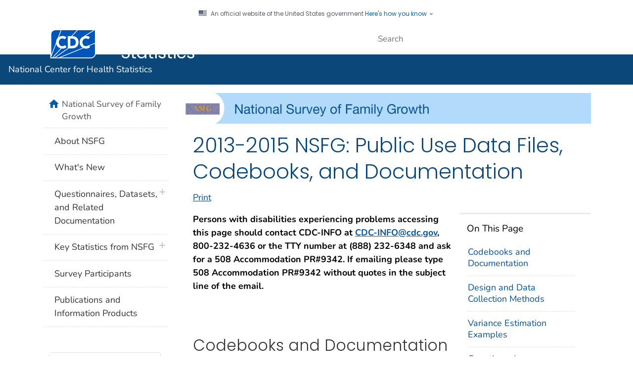

--- FILE ---
content_type: text/html
request_url: https://www.cdc.gov/nchs/nsfg/nsfg_2013_2015_puf.htm
body_size: 23943
content:

<!DOCTYPE html>
<html lang="en-us" class="cdc-2022 theme-blue cdc-page-type-content cdc-tp5" >
<head>
	<meta charset="utf-8" />
<meta http-equiv="X-UA-Compatible" content="IE=Edge" />
<meta content="width=device-width, initial-scale=1, shrink-to-fit=no" name="viewport" />
<meta name="mobile-web-app-capable" content="yes" />
<meta name="apple-mobile-web-app-capable" content="yes" />
<meta name="theme-color" content="#075290">

<link rel="apple-touch-icon" sizes="180x180" href="/TemplatePackage/4.0/assets/imgs/favicon/apple-touch-icon.png">
<link rel="icon" type="image/png" sizes="32x32" href="/TemplatePackage/4.0/assets/imgs/favicon/favicon-32x32.png">
<link rel="icon" type="image/png" sizes="16x16" href="/TemplatePackage/4.0/assets/imgs/favicon/favicon-16x16.png">
<link rel="mask-icon" href="/TemplatePackage/4.0/assets/imgs/favicon/safari-pinned-tab.svg" color="#0056b3">
<meta name="msapplication-TileColor" content="#0056b3">
<meta name="theme-color" content="#0056b3">

<link rel="stylesheet prefetch" href="/TemplatePackage/contrib/libs/bootstrap/latest/css/bootstrap.min.css?_=40666" />
<link rel="stylesheet prefetch" href="/TemplatePackage/4.0/assets/css/app.tp5.min.css?_=40666" />
<link rel="stylesheet" media="print" href="/TemplatePackage/4.0/assets/css/print.min.css?_=40666" />

<!-- @prismcss@ -->
<script src="https://www.cdc.gov/JScript/dmat/cdc-dmat.min.js?account=cdcgov" async></script>
	<title>NSFG - 2013-2015 NSFG - Public Use Data Files, Codebooks and Documentation</title>
								<meta name="robots" content="index, archive" />
		
		<meta property="cdc:template_version" content="4.0"/>	<meta property="cdc:first_published" content="March 8, 2019"/>
	<meta property="cdc:last_updated" content="October 31, 2024"/>
	<meta property="cdc:last_reviewed" content="October 31, 2024"/>
	<meta property="cdc:content_source" content="NATIONAL CENTER FOR HEALTH STATISTICS"/>
	<meta property="cdc:maintained_by" content="NATIONAL CENTER FOR HEALTH STATISTICS"/>
	<meta property="cdc:content_id" content="42956" />
	<meta property="cdc:build" content="4737" />
	<meta property="cdc:version" content="4.25.1" />
	<meta property="cdc:page_type" content="cdc_page" />
	<meta property="cdc:page_origin" content="wcms"/>
				<link rel="canonical" href="https://www.cdc.gov/nchs/nsfg/nsfg_2013_2015_puf.htm"/>
	<meta property="cdc:wcms_build" content="4.25.1 - b.4737" />
				<style type="text/css">  </style> 		<!-- CSS Added Dynamically Here -->		<meta name="DC.date" content="2025-02-06T10:31:54Z" />
				<meta name="cdc:last_published" content="2025-02-06T22:32:21Z" />
				
</head>
<body class="no-js cdc-page">
	<div id="skipmenu">
		<a class="skippy sr-only-focusable" href="#content">Skip directly to site content</a>
		<a class="skippy sr-only-focusable" href="#headerSearch">Skip directly to search</a>
	</div>
					<div class="header-language-bar container text-right pt-1 pb-1 fs0875">
											<a href="/spanish/"><span lang="es-us">Español</span></a><span class="link-divider"> | </span>
						<a href="https://wwwn.cdc.gov/pubs/other-languages/">Other Languages</a>
										</div>
				<script src="/TemplatePackage/5.0/js/modules/banner.js"></script>
<div class="cdc-header-official-notice container noindex">
	<div class="cdc-header-official-notice-header d-flex">
		<img src="/TemplatePackage/4.0/assets/imgs/uswds/us_flag_small.png" width="16" height="11" alt="" aria-hidden="true" />
		<small class="ml-2">An official website of the United States government <button class="cdc-header-official-notice-header-btn">Here's how you know <span class="cdc-header-official-notice-header-icon x12 fill-p cdc-icon-arrow-down"></span></button></small>
	</div>

	<div class="cdc-header-official-notice-body row" style="display: none;">
		<figure class="col-lg-6 d-flex">
			<img class="cdc-header-official-notice-body-img" src="/TemplatePackage/4.0/assets/imgs/uswds/icon-dot-gov.svg" alt="" aria-hidden="true" />
			<figcaption class="cdc-header-official-notice-body-info ml-3">
				<p class="cdc-header-official-notice-body-title mb-1"><strong>Official websites use .gov</strong></p>
				<p>A .gov website belongs to an official government organization in the United States.</p>
			</figcaption>
		</figure>
		<figure class="col-lg-6 d-flex">
			<img class="cdc-header-official-notice-body-img" src="/TemplatePackage/4.0/assets/imgs/uswds/icon-https.svg" alt="" aria-hidden="true" />
			<figcaption class="cdc-header-official-notice-body-info ml-3">
				<p class="cdc-header-official-notice-body-title mb-1"><strong>Secure .gov websites use HTTPS</strong></p>
				<p>A lock ( <span class="x16 fill-black cdc-icon-lock-alt-solid"></span> ) or https:// means you've safely connected to the .gov website. Share sensitive information only on official, secure websites.</p>
			</figcaption>
		</figure>
	</div>
</div>
<header id="page_banner" role="banner" aria-label="Banner">			<div class="container-fluid header-wrapper">
				<div class="container">
					<div class="row py-2">
						<div class="col cdc-logo">
															<a href="https://www.cdc.gov/">
	<span class="sr-only">Centers for Disease Control and Prevention. CDC twenty four seven. Saving Lives, Protecting People</span>
	<img src="/TemplatePackage/4.0/assets/imgs/logo/logo-notext.svg" alt="CDC Logo" class="cdc-logo--desktop">
	<img src="/TemplatePackage/4.0/assets/imgs/logo/logo-notext.svg" alt="CDC Logo" class="cdc-logo--mobile">
</a>
													</div>
													<div class="col-2 col-md-3 col-xl-5 col-xxl-4 tp-search">
								<div class="headerSearch cdc-header-local-search">
	<form accept-charset="UTF-8" action="https://search.cdc.gov/search/" class="cdc-header-local-search-form" method="get" autocomplete="off">

		<!-- fallback mobile search -->
		<button class="btn btn-primary dropdown-toggle no-toggle search-button ssi d-xl-none"
				type="button"
				data-toggle="dropdown" aria-haspopup="true" aria-expanded="false" aria-label="search"><span>Search</span>
			<i class="fi cdc-icon-magnify dropdown-menu-medium-search-icon x24" aria-hidden="true"></i>
			<i class="fi cdc-icon-close dropdown-menu-medium-close-icon x24" aria-hidden="true"></i>
		</button>

		<div class="dropdown-menu dropdown-menu-right dropdown-menu-search dropdown-menu-medium-search">
			<div class="input-group">
				<input id="headerSearch" type="text" class="form-control" maxlength="300" placeholder="Search" aria-label="Search" name="query">
				<div class="input-group-append dropdown-submenu">
			<span class="form-control-clear" style="visibility: hidden;">×</span>
			<button class="btn btn-control dropdown-toggle text-ellipsis local-search-label" type="button" data-toggle="dropdown" aria-haspopup="true" aria-expanded="false">Search NCHS</button>
			<div class="dropdown-menu dropdown-menu-right ds-6">
				<a class="dropdown-item" data-site-limit="NCHS" href="#">Search NCHS</a>

				<a class="dropdown-item" data-site-limit="cdc" href="#">All CDC</a>
			</div>
		</div>
				<div class="input-group-append">
					<button class="btn search-submit" type="button">
						<span class="sr-only">Submit</span>
						<i class="fi cdc-icon-magnify x24 search-submit" aria-hidden="true"></i>
					</button>
				</div>
			</div>
		</div>
		<input type="hidden" name="affiliate" value="cdc-main">
	</form>
</div>

							</div>
												</div>
				</div>
			</div>
					<div class="container-fluid site-title">
				<div class="container">
							<div class="row">
		<div class="col">
			<div class="display-6 text-white fw-500 pt-1 pb-1 site-title-inner ">
				<a href="/nchs/index.htm"> National Center for Health Statistics</a>
			</div>
					</div>
			</div>
					</div>
			</div>
						<nav role="navigation" aria-label="Mobile Nav" id="mobilenav" class="sticky-top">
							</nav>
			
		<!-- Global Above Feature -->

		<div class="container-fluid feature-area">
			<div class="container"></div>		</div>

		</header>
				<div class="container d-flex flex-wrap body-wrapper bg-white">
						<main  class="col-lg-9 order-lg-2"  role="main" aria-label="Main Content Area">
									<div class="row visual-element">
						<div class="col">
							<div><a href="/nchs/nsfg/index.htm"><picture><source media="(min-width: 1400px)" srcset="/nchs/nsfg/wcms-inc/VP4_935_NSFG.png?_=09756"/><source media="(min-width: 1200px)" srcset="/nchs/nsfg/wcms-inc/VP4_935_NSFG.png?_=09756"/><source media="(min-width: 992px)" srcset="/nchs/nsfg/wcms-inc/VP4_935_NSFG.png?_=09756"/><source media="(min-width: 768px)" srcset="/nchs/nsfg/wcms-inc/VP3_750_NSFG.png?_=09755"/><source media="(min-width: 576px)" srcset="/nchs/nsfg/wcms-inc/VP1_734_NSFG_1.png?_=09755"/><source media="(min-width: 0px)" srcset="/nchs/nsfg/wcms-inc/VP1_734_NSFG.png?_=09754"/><img decoding="async" class="w-100" alt="National Survey of Family Growth" src="/nchs/nsfg/wcms-inc/VP4_935_NSFG.png?_=09756"></picture></a>
</div>
													</div>
					</div>
								<div class="section-nav-area">
					<nav role="navigation" aria-label="Section Nav" class="w-100 sticky-top"></nav>
				</div>

				<div class="row">
					<div  class="col content "><div class="syndicate"><h1 id="content" class="page-title">2013-2015 NSFG: Public Use Data Files, Codebooks, and Documentation</h1></div>							<div class="title-bar">
																<a href="#print" class="print-link" aria-label="print this page" onclick="window.print()">Print</a>
							</div>
																	<div class="mb-3 card tp-related-pages fourth-level-nav d-none">
						<div class="card-header collapse-icon">
							<a class="collapse-link float-right nav-minus fs0875" data-toggle="collapse" href="#collapse_4295667a538752dcd0" aria-expanded="false" aria-controls="collapse_4295667a538752dcd0">
								<svg viewBox="0 0 24 24" focusable="false" xmlns="http://www.w3.org/2000/svg" xmlns:xlink="http://www.w3.org/1999/xlink">
									<title>Minus</title>
									<path d="M19,13H5V11H19V13Z"></path>
								</svg>
							</a>
							<div class="h4">Related Pages</div>
						</div>
						<div class="card-body collapse show" id="collapse_4295667a538752dcd0"></div>
					</div>
										<div class="syndicate">

								<div class="card tp-on-this-page mb-3 w-33 float-right d-block  " data-sid="">
			<div class="card-header">On This Page</div>
			<div class="card-body">
				<ul class="block-list order-1 list-group list-group-flush">
					<li class="list-group-item"><a href="#codebooks">Codebooks and Documentation</a></li><li class="list-group-item"><a href="#design">Design and Data Collection Methods</a></li><li class="list-group-item"><a href="#variance">Variance Estimation Examples</a></li><li class="list-group-item"><a href="#questionnaires">Questionnaires</a></li><li class="list-group-item"><a href="#informed">Informed Consent Materials</a></li><li class="list-group-item"><a href="#downloadable">Downloadable Data Files</a></li><li class="list-group-item"><a href="#program">Program Statements</a></li><li class="list-group-item"><a href="#other">Other Data Files</a></li>				</ul>
			</div>
		</div>
		
<p><strong>Persons with disabilities experiencing problems accessing this page should contact CDC-INFO at <a href="mailto:CDC-INFO@cdc.gov">CDC-INFO@cdc.gov</a>, 800-232-4636 or the TTY number at (888) 232-6348 and ask for a 508 Accommodation PR#9342. If emailing please type 508 Accommodation PR#9342 without quotes in the subject line of the email.</strong></p>
<p>&nbsp;</p>
<h2><a id="codebooks" class="onThisPageAnchor" title="Codebooks and Documentation" name="codebooks"></a><!-- -->Codebooks and Documentation</h2>
<ul>
<li><a href="/nchs/nsfg/nsfg_2013_2015_codebooks.htm">Codebooks</a>:
<ul>
<li>Webdoc, the NSFG&rsquo;s interactive online codebook, was deactivated as of 12/31/20. Public-use file indexes (Appendix 1a, 1b, and 1c linked below) can be searched to find variable names or identify relevant variables based on key words in variable labels. The section letters noted in the file indexes correspond to the sections of the codebook, so the file indexes indicate which codebook PDF will contain your variables of interest.</li>
<li><a href="https://www.cdc.gov/nchs/nsfg/nsfg_2013_2015_codebooks.htm#fempreg">Female Pregnancy File Codebook</a></li>
<li><a href="https://www.cdc.gov/nchs/nsfg/nsfg_2013_2015_codebooks.htm#femresp">Female Respondent File Codebook</a></li>
<li><a href="https://www.cdc.gov/nchs/nsfg/nsfg_2013_2015_codebooks.htm#male">Male Respondent File Codebook</a></li>
</ul>
</li>
<li>User&rsquo;s Guide:
<ul>
<li><a href="/nchs/data/nsfg/NSFG_2013_2015_UserGuide_MainText.pdf" target="_blank">Main Text <span aria-label="pdf icon" class="sr-only" role="img"></span><span class="fi cdc-icon-pdf x16 fill-pdf" alt="" aria-hidden="true"></span><span class="file-details">[PDF &ndash; 600 KB]</span></a>
<ul>
<li><a href="/nchs/data/nsfg/nsfg_2013_2015_userguide_maintext.pdf#page=6" target="_blank">1 General Information for Users <span aria-label="pdf icon" class="sr-only" role="img"></span><span class="fi cdc-icon-pdf x16 fill-pdf" alt="" aria-hidden="true"></span><span class="file-details">[PDF &ndash; 893 KB]</span></a></li>
<li><a href="/nchs/data/nsfg/nsfg_2013_2015_userguide_maintext.pdf#page=37" target="_blank">Part 2 Topic-Specific Notes <span aria-label="pdf icon" class="sr-only" role="img"></span><span class="fi cdc-icon-pdf x16 fill-pdf" alt="" aria-hidden="true"></span><span class="file-details">[PDF &ndash; 893 KB]</span></a></li>
</ul>
</li>
<li>Appendix 1: File Indexes for 2013&ndash;2015 NSFG
<ul>
<li>1a. <a href="/nchs/data/nsfg/NSFG_2013-2015_UG_App1a_FemRespFile_Index.pdf" target="_blank">Female Respondent File Index <span aria-label="pdf icon" class="sr-only" role="img"></span><span class="fi cdc-icon-pdf x16 fill-pdf" alt="" aria-hidden="true"></span><span class="file-details">[PDF &ndash; 1.17 MB]</span></a></li>
<li>1b. <a href="/nchs/data/nsfg/NSFG_2013-2015_UG_App1b_FemPregFile_Index.pdf" target="_blank">Female Pregnancy (Interval) File Index <span aria-label="pdf icon" class="sr-only" role="img"></span><span class="fi cdc-icon-pdf x16 fill-pdf" alt="" aria-hidden="true"></span><span class="file-details">[PDF &ndash; 286 KB]</span></a></li>
<li>1c. <a href="/nchs/data/nsfg/NSFG_2013-2015_UG_App1c_MaleFile_Index.pdf" target="_blank">Male File Index <span aria-label="pdf icon" class="sr-only" role="img"></span><span class="fi cdc-icon-pdf x16 fill-pdf" alt="" aria-hidden="true"></span><span class="file-details">[PDF &ndash; 2.54 MB]</span></a></li>
</ul>
</li>
<li>Appendix 2: <a href="/nchs/data/nsfg/NSFG_2013-2015_UG_App2_FileManipulations_rev.pdf" target="_blank">SAS and STATA Syntax Guidelines for Common File Manipulations <span aria-label="pdf icon" class="sr-only" role="img"></span><span class="fi cdc-icon-pdf x16 fill-pdf" alt="" aria-hidden="true"></span><span class="file-details">[PDF -279 KB]</span></a></li>
<li>Appendix 3: Recode Specifications for 2013&ndash;2015 NSFG
<ul>
<li>3a. &nbsp;<a href="/nchs/data/nsfg/NSFG_2013-2015_UG_App3a_FemRespRecodeSpecs.pdf" target="_blank">Female Respondent File Recode Specifications <span aria-label="pdf icon" class="sr-only" role="img"></span><span class="fi cdc-icon-pdf x16 fill-pdf" alt="" aria-hidden="true"></span><span class="file-details">[PDF &ndash; 594 KB]</span></a></li>
<li>3b. &nbsp;<a href="/nchs/data/nsfg/NSFG_2013-2015_UG_App3b_FemPregRecodeSpecs.pdf" target="_blank">Female Pregnancy (Interval) File Recode Specifications <span aria-label="pdf icon" class="sr-only" role="img"></span><span class="fi cdc-icon-pdf x16 fill-pdf" alt="" aria-hidden="true"></span><span class="file-details">[PDF &ndash; 131 KB]</span></a></li>
<li>3c. &nbsp;<a href="/nchs/data/nsfg/NSFG_2013-2015_UG_App3c_MaleRecodeSpecs.pdf" target="_blank">Male File Recode Specifications <span aria-label="pdf icon" class="sr-only" role="img"></span><span class="fi cdc-icon-pdf x16 fill-pdf" alt="" aria-hidden="true"></span><span class="file-details">[PDF &ndash; 407 KB]</span></a></li>
</ul>
</li>
<li>Appendix 4: Recode &ldquo;Cross-walk&rdquo; Grids
<ul>
<li>4a. <a href="/nchs/data/nsfg/NSFG_2013-2015_UG_App4a_MaleFemaleRecodeCrosswalk.pdf" target="_blank">Male-Female Recode Crosswalk for 2013&ndash;2015 <span aria-label="pdf icon" class="sr-only" role="img"></span><span class="fi cdc-icon-pdf x16 fill-pdf" alt="" aria-hidden="true"></span><span class="file-details">[PDF &ndash; 292 KB]</span></a></li>
<li>4b. <a href="/nchs/data/nsfg/NSFG_2013-2015_UG_App4b_FemaleRecodeCrosswalk.pdf" target="_blank">Female and Pregnancy Recode Crosswalks for 2002, 2006&ndash;2010, 2011&ndash;2013, and 2013&ndash;2015 <span aria-label="pdf icon" class="sr-only" role="img"></span><span class="fi cdc-icon-pdf x16 fill-pdf" alt="" aria-hidden="true"></span><span class="file-details">[PDF &ndash; 104 KB]</span></a></li>
<li>4c. <a href="/nchs/data/nsfg/NSFG_2013-2015_UG_App4c_MaleRecodeCrosswalk.pdf" target="_blank">Male Recode Crosswalk for 2002, 2006&ndash;2010, 2011&ndash;2013, and 2013&ndash;2015 <span aria-label="pdf icon" class="sr-only" role="img"></span><span class="fi cdc-icon-pdf x16 fill-pdf" alt="" aria-hidden="true"></span><span class="file-details">[PDF &ndash; 65 KB]</span></a></li>
</ul>
</li>
<li>Appendix 5: <a href="/nchs/data/nsfg/NSFG_2013-2015_UG_App5_QuexChanges.pdf" target="_blank">Summary of NSFG Questionnaire Changes &ndash; NSFG 2013&ndash;2015 <span aria-label="pdf icon" class="sr-only" role="img"></span><span class="fi cdc-icon-pdf x16 fill-pdf" alt="" aria-hidden="true"></span><span class="file-details">[PDF &ndash; 423 KB]</span></a></li>
<li>Appendix 6: <a href="/nchs/data/nsfg/NSFG_2013-2015_UG_App6_FAQ.pdf" target="_blank">Frequently Asked Questions about the NSFG <span aria-label="pdf icon" class="sr-only" role="img"></span><span class="fi cdc-icon-pdf x16 fill-pdf" alt="" aria-hidden="true"></span><span class="file-details">[PDF &ndash; 110 KB]</span></a></li>
<li>Appendix 7: Restricted Use Variables Available through the RDC
<ul>
<li>7a. <a href="/nchs/data/nsfg/NSFG_2013-2015_UG_App7a_FemaleRestrictedUseRDCVariables.pdf" target="_blank">List of Restricted Use Variables for the Female File <span aria-label="pdf icon" class="sr-only" role="img"></span><span class="fi cdc-icon-pdf x16 fill-pdf" alt="" aria-hidden="true"></span><span class="file-details">[PDF &ndash; 255 KB]</span></a></li>
<li>7b. <a href="/nchs/data/nsfg/NSFG_2013-2015_UG_App7b_MaleRestrictedUseRDCVariables.pdf" target="_blank">List of Restricted Use Variables for the Male File <span aria-label="pdf icon" class="sr-only" role="img"></span><span class="fi cdc-icon-pdf x16 fill-pdf" alt="" aria-hidden="true"></span><span class="file-details">[PDF &ndash; 133 KB]</span></a></li>
<li>7c. <a href="/nchs/data/nsfg/NSFG_2013-2015_UG_App7c_RestrictedUseRDCVariables.pdf" target="_blank">Summary of Variable Modifications for Public Use <span aria-label="pdf icon" class="sr-only" role="img"></span><span class="fi cdc-icon-pdf x16 fill-pdf" alt="" aria-hidden="true"></span><span class="file-details">[PDF &ndash; 335 KB]</span></a></li>
</ul>
</li>
</ul>
</li>
</ul>
<p>&nbsp;</p>
<p>&nbsp;</p>
<p>&nbsp;</p>
<h2><a id="design" class="onThisPageAnchor" title="Design and Data Collection Methods" name="design"></a><!-- -->Design and Data Collection Methods</h2>
<p>Beginning with the release of data for 2011&ndash;2013, detailed information on the survey design and operations, weighting, and variance estimation was compiled in four documents available on the <a href="https://www.cdc.gov/nchs/nsfg/nsfg_2011_2013_puf.htm">NSFG website</a>. These documents replace the &ldquo;Series 1&rdquo; and &ldquo;Series 2&rdquo; reports published by NCHS for the 2006&ndash;2010 and earlier releases, which can be found within the NSFG&rsquo;s &ldquo;Publications and Information Products&rdquo; pages. The survey design and all related aspects were planned with the entire period 2011 to 2019 in mind, thus are consistent from release to release. The documents below provide information on survey design and operations for 2013-2015, and reflect only minor changes and updates.</p>
<ul>
<li><u><a href="https://www.cdc.gov/nchs/data/nsfg/NSFG_2013-2015_Summary_Design_Data_Collection.pdf" target="_blank">2013-2015 National Survey of Family Growth (NSFG):Summary of Design and Data Collection Methods<span aria-label="pdf icon" class="sr-only" role="img"></span><span class="fi cdc-icon-pdf x16 fill-pdf" alt="" aria-hidden="true"></span><span class="file-details">[PDF &ndash; 420 KB]</span></a></u></li>
<li><u><a href="https://www.cdc.gov/nchs/data/nsfg/NSFG_2013-2015_Sample_Design_Documentation.pdf" target="_blank">2013-2015 National Survey of Family Growth (NSFG): Sample Design Documentation<span aria-label="pdf icon" class="sr-only" role="img"></span><span class="fi cdc-icon-pdf x16 fill-pdf" alt="" aria-hidden="true"></span><span class="file-details">[PDF &ndash; 526 KB]</span></a></u></li>
<li><u><a href="https://www.cdc.gov/nchs/data/nsfg/NSFG_2013-2015_Sampling_Error_Estimation_Codes.pdf" target="_blank">2013-2015 National Survey of Family Growth (NSFG): Sample Error Estimation Design<span aria-label="pdf icon" class="sr-only" role="img"></span><span class="fi cdc-icon-pdf x16 fill-pdf" alt="" aria-hidden="true"></span><span class="file-details">[PDF &ndash; 134 KB]</span></a><u></u></u></li>
<li><u><u><a href="https://www.cdc.gov/nchs/data/nsfg/NSFG_2013-2015_Weighting_Design.pdf" target="_blank">2013-2015 National Survey of Family Growth (NSFG): Weighting Design Documentation<span aria-label="pdf icon" class="sr-only" role="img"></span><span class="fi cdc-icon-pdf x16 fill-pdf" alt="" aria-hidden="true"></span><span class="file-details">[PDF &ndash; 514 KB]</span></a></u></u></li>
</ul>
<p>&nbsp;</p>
<p>&nbsp;</p>
<h2><a id="variance" class="onThisPageAnchor" title="Variance Estimation Examples" name="variance"></a><!-- -->Variance Estimation Examples</h2>
<p>Each of the PDF files below provides programs and output in SAS and STATA for three examples of variance estimation for the 2013&ndash;2015 NSFG data. These examples are intended to cover some of the basic types of variance estimation you may do in your analyses. See also the section &ldquo;Sample Weights and Variance Estimation&rdquo; in the&nbsp;<a href="https://www.cdc.gov/nchs/data/nsfg/nsfg_2013_2015_userguide_maintext.pdf" target="_blank">2013&ndash;2015 NSFG User&rsquo;s Guide[PDF &ndash; 893 KB] for more information<span aria-label="pdf icon" class="sr-only" role="img"></span><span class="fi cdc-icon-pdf x16 fill-pdf" alt="" aria-hidden="true"></span><span class="file-details"></span></a>. If you have any questions about any of these examples, please e-mail the NSFG staff at <a href="mailto:nsfg@cdc.gov">nsfg@cdc.gov</a>.</p>
<p>&nbsp;</p>
<p><strong>Variance Estimation:</strong></p>
<ul>
<li>Example 1. <a href="https://www.cdc.gov/nchs/data/nsfg/NSFG_2013_2015_VarEst_Ex1.pdf" target="_blank">Percentage of Women Ages 15&ndash;44 Using the Oral Contraceptive Pill, by Age <span aria-label="pdf icon" class="sr-only" role="img"></span><span class="fi cdc-icon-pdf x16 fill-pdf" alt="" aria-hidden="true"></span><span class="file-details">[PDF &ndash; 78 KB]</span></a></li>
<li>Example 2. <a href="https://www.cdc.gov/nchs/data/nsfg/NSFG_2013_2015_VarEst_Ex2.pdf" target="_blank">Mean Number of Children Ever Born, by Hispanic Origin and Race for Women 20&ndash;44 Years of Age <span aria-label="pdf icon" class="sr-only" role="img"></span><span class="fi cdc-icon-pdf x16 fill-pdf" alt="" aria-hidden="true"></span><span class="file-details">[PDF &ndash; 72 KB]</span></a></li>
<li>Example 3. <a href="https://www.cdc.gov/nchs/data/nsfg/NSFG_2013_2015_VarEst_Ex3.pdf" target="_blank">Percentage of Men 20&ndash;44 Years of Age Who Have Ever Had One or More Biological Children, by Hispanic Origin and Race <span aria-label="pdf icon" class="sr-only" role="img"></span><span class="fi cdc-icon-pdf x16 fill-pdf" alt="" aria-hidden="true"></span><span class="file-details">[PDF &ndash;&nbsp; 71 KB]</span></a></li>
</ul>
<p>&nbsp;</p>
<h3></h3>
<h4><strong>2002, 2006&ndash;2010, 2011&ndash;2013, and 2013&ndash;2015 Design and Weight Variables</strong></h4>
<table class="opt-in table table-bordered">
<thead class=" ">
<tr>
<th scope="col">Design variable</th>
<th scope="col">2002</th>
<th scope="col">2006&ndash;2010</th>
<th scope="col">2011&ndash;2013</th>
<th scope="col">2013&ndash;2015</th>
</tr>
</thead>
<tbody>
<tr>
<th scope="row">Stratum variable</th>
<td>SEST</td>
<td>SEST</td>
<td>SEST</td>
<td>SEST</td>
</tr>
<tr>
<th>Four Cluster/Panel Variable</th>
<td>SECU_R (fem resp)<br>
SECU_P (fem preg)<br>
SECU (male resp)</td>
<td>SECU</td>
<td>SECU</td>
<td>SECU</td>
</tr>
<tr>
<th scope="row">Final post-stratified, fully adjusted case weight</th>
<td>FINALWGT</td>
<td>WGTQ1Q16</td>
<td>WGT2011_2013</td>
<td>WGT2013_2015</td>
</tr>
</tbody>
</table>
<p>*Note: See <a href="https://www.cdc.gov/nchs/nsfg/nsfg_2011_2019_combined_files.htm">2011-2019 Combined Files: Selected Data and Documentation</a>&nbsp;for more information about combining data across file releases and weights for combined files.</p>
<p>See the 2013-2015 User&rsquo;s Guide,&nbsp;<a href="http://wcms-wp.cdc.gov/nchs/data/nsfg/NSFG_2013-2015_UG_App2_FileManipulations_rev.pdf" target="_blank">Appendix 2 <span aria-label="pdf icon" class="sr-only" role="img"></span><span class="fi cdc-icon-pdf x16 fill-pdf" alt="" aria-hidden="true"></span><span class="file-details">[PDF &ndash; 279 KB]</span></a> for more information about combining the 2011-2013 and 2013-2015 files.</p>
<p>&nbsp;</p>
<h2><a id="questionnaires" class="onThisPageAnchor" title="Questionnaires" name="questionnaires"></a><!-- -->Questionnaires</h2>
<ul>
<li><a href="/nchs/nsfg/nsfg_2013_2015_questionnaires.htm#description">Description of the two questionnaire formats (CAPI-lite and CRQ)</a></li>
<li><a href="/nchs/nsfg/nsfg_2013_2015_questionnaires.htm#female">Female Questionnaire</a>
<ul>
<li><a href="/nchs/data/nsfg/2013-2015_life_history_calendar.pdf" target="_blank">Life History Calendar (as used in the female interview) <span aria-label="pdf icon" class="sr-only" role="img"></span><span class="fi cdc-icon-pdf x16 fill-pdf" alt="" aria-hidden="true"></span><span class="file-details">[PDF &ndash; 14 KB]</span></a></li>
</ul>
</li>
<li><a href="/nchs/nsfg/nsfg_2013_2015_questionnaires.htm#male">Male Questionnaire</a></li>
</ul>
<p>&nbsp;</p>
<h2><a id="informed" class="onThisPageAnchor" title="Informed Consent Materials" name="informed"></a><!-- -->Informed Consent Materials</h2>
<ul>
<li><a href="/nchs/data/nsfg/nsfg2013-2015_advancehouseholdletters.pdf" target="_blank">Advance Household Letter <span aria-label="pdf icon" class="sr-only" role="img"></span><span class="fi cdc-icon-pdf x16 fill-pdf" alt="" aria-hidden="true"></span><span class="file-details">[PDF -204 KB]</span></a></li>
<li><a href="/nchs/data/nsfg/nsfg2013-2015_advancerespondentletters.pdf" target="_blank">Advance Respondent Letter <span aria-label="pdf icon" class="sr-only" role="img"></span><span class="fi cdc-icon-pdf x16 fill-pdf" alt="" aria-hidden="true"></span><span class="file-details">[PDF &ndash; 73 KB]</span></a></li>
<li><a href="/nchs/data/nsfg/nsfg2013-2015_questionanswerbrochure.pdf" target="_blank">NSFG Question and Answer Brochure <span aria-label="pdf icon" class="sr-only" role="img"></span><span class="fi cdc-icon-pdf x16 fill-pdf" alt="" aria-hidden="true"></span><span class="file-details">[PDF &ndash; 1.75 MB]</span></a></li>
<li><a href="/nchs/data/nsfg/nsfg2013-2015_interviewerauthorizationletter.pdf" target="_blank">Interview Authorization Letter <span aria-label="pdf icon" class="sr-only" role="img"></span><span class="fi cdc-icon-pdf x16 fill-pdf" alt="" aria-hidden="true"></span><span class="file-details">[PDF &ndash; 94 KB]</span></a></li>
<li><a href="/nchs/data/nsfg/nsfg2013-2015_adultconsentform.pdf" target="_blank">Adult Consent Form <span aria-label="pdf icon" class="sr-only" role="img"></span><span class="fi cdc-icon-pdf x16 fill-pdf" alt="" aria-hidden="true"></span><span class="file-details">[PDF &ndash; 151 KB]</span></a></li>
<li><a href="/nchs/data/nsfg/nsfg2013-2015_minorassentform.pdf" target="_blank">Minor Assent Form <span aria-label="pdf icon" class="sr-only" role="img"></span><span class="fi cdc-icon-pdf x16 fill-pdf" alt="" aria-hidden="true"></span><span class="file-details">[PDF &ndash; 152 KB]</span></a></li>
<li><a href="/nchs/data/nsfg/nsfg2013-2015_parentpermissionform.pdf" target="_blank">Parent Permission Form <span aria-label="pdf icon" class="sr-only" role="img"></span><span class="fi cdc-icon-pdf x16 fill-pdf" alt="" aria-hidden="true"></span><span class="file-details">[PDF &ndash; 137 KB]</span></a></li>
</ul>
<p>&nbsp;</p>
<h2><a id="downloadable" class="onThisPageAnchor" title="Downloadable Data Files" name="downloadable"></a><!-- -->Downloadable Data Files</h2>
<ul class="false">
<li><a class="" href="https://ftp.cdc.gov/pub/Health_Statistics/NCHS/Datasets/NSFG/">Female Respondent Data File (2013_2015_FemRespData.dat)</a></li>
<li><a class="" href="https://ftp.cdc.gov/pub/Health_Statistics/NCHS/Datasets/NSFG/">Female Pregnancy Data File (2013_2015_FemPregData.dat)</a></li>
<li><a class="" href="https://ftp.cdc.gov/pub/Health_Statistics/NCHS/Datasets/NSFG/">Male Respondent Data File (2013_2015_MaleData.dat)</a></li>
</ul>
<p>&nbsp;</p>
<h2><a id="program" class="onThisPageAnchor" title="Program Statements" name="program"></a><!-- -->Program Statements</h2>
<ul>
<li>SAS Program Statements
<ul>
<li><a href="https://ftp.cdc.gov/pub/Health_Statistics/NCHS/Datasets/NSFG/sas">Female respondent file [SAS &ndash; 549 KB]</a></li>
<li><a href="https://ftp.cdc.gov/pub/Health_Statistics/NCHS/Datasets/NSFG/sas">Pregnancy file [SAS &ndash; 59 KB]</a></li>
<li><a href="https://ftp.cdc.gov/pub/Health_Statistics/NCHS/Datasets/NSFG/sas">Male respondent file [SAS &ndash; 516 KB]</a></li>
</ul>
</li>
<li>SPSS Program Statements
<ul>
<li><a href="https://ftp.cdc.gov/pub/Health_Statistics/NCHS/Datasets/NSFG/spss/">Female respondent file [SPS &ndash; 406 KB]</a></li>
<li><a href="https://ftp.cdc.gov/pub/Health_Statistics/NCHS/Datasets/NSFG/spss/">Pregnancy file [SPS &ndash; 45 KB]</a></li>
<li><a href="https://ftp.cdc.gov/pub/Health_Statistics/NCHS/Datasets/NSFG/spss/">Male respondent file [SPS &ndash; 387 KB]</a></li>
</ul>
</li>
<li>STATA Program Statements
<ul>
<li>Female respondent file
<ul>
<li><a href="https://ftp.cdc.gov/pub/Health_Statistics/NCHS/Datasets/NSFG/stata">2013_2015_FemRespSetup.dct [DCT &ndash; 388 KB]</a></li>
<li><a href="https://ftp.cdc.gov/pub/Health_Statistics/NCHS/Datasets/NSFG/stata">2013_2015_FemRespSetup.do [DO &ndash; 773 KB]</a></li>
</ul>
</li>
<li>Pregnancy file
<ul>
<li><a href="https://ftp.cdc.gov/pub/Health_Statistics/NCHS/Datasets/NSFG/stata">2013_2015_FemPregSetup.dct [DCT &ndash; 33 KB]</a></li>
<li><a href="https://ftp.cdc.gov/pub/Health_Statistics/NCHS/Datasets/NSFG/stata">2013_2015_FemPregSetup.do [DO &ndash; 52 KB]</a></li>
</ul>
</li>
<li>Male respondent file
<ul>
<li><a href="https://ftp.cdc.gov/pub/Health_Statistics/NCHS/Datasets/NSFG/stata">2013_2015_MaleSetup.dct [DCT &ndash; 379 KB]</a></li>
<li><a href="https://ftp.cdc.gov/pub/Health_Statistics/NCHS/Datasets/NSFG/stata">2013_2015_MaleSetup.do [DO &ndash; 533 KB]</a></li>
</ul>
</li>
</ul>
</li>
</ul>
<p>&nbsp;</p>
<h2><a id="other" class="onThisPageAnchor" title="Other Data Files" name="other"></a><!-- -->Other Data Files</h2>
<p>The NSFG ACASI data for 2013&ndash;2015 are now included as part of the main NSFG public use files. In addition to the main 2013&ndash;2015 public use data files, there are other files available containing Region of Residence and Contextual data. Below are instructions on how to access these other data files, as well as further information about the ACASI data.</p>
<ul>
<li><a href="#acasi_data_file">ACASI Data (2013&ndash;2015)</a></li>
<li><a href="#contextual_data_file">Contextual Data (2013&ndash;2015)</a></li>
<li><a href="#region">Region (2013&ndash;2015)</a></li>
</ul>
<p>&nbsp;</p>
<p><strong><a id="acasi_data_file" name="acasi_data_file"></a><!-- -->ACASI Data</strong>: As done for 2011-2013 NSFG, the data collected in the Audio Computer-Assisted Self Interviewing (ACASI) portion of the interview are included in the main public use files for 2013&ndash;2015 NSFG, as released in October 2016. Please see Questionnaires, Datasets, and Related Documentation for the 2013&ndash;2015 NSFG for all links associated with accessing these data.</p>
<p>If you wish to access ACASI data from 2006&ndash;2010 NSFG or prior NSFG surveys, you must still follow the procedures specified for those datasets.</p>
<p>&nbsp;</p>
<p><strong><a id="contextual_data_file" name="contextual_data_file"></a><!-- -->Contextual Data</strong>: The 2013-2015 contextual data file consists of six variables: CASEID, the State FIPS code, County FIPS code, Tract code, and Block group code of the respondent&rsquo;s address at the time of the interview*, and the State FIPS code of the respondent&rsquo;s address at the time of the previous Census. These data are only available to the research community through the NCHS and Census Research Data Centers (RDCs) due to the increased risk of deductive disclosure of individual respondent&rsquo;s identities when geographic variables are linked to the survey data. FIPS codes can be used to merge external contextual information with the 2013&ndash;2015 NSFG public use files. For more information about using these data, including options on accessing the RDC and associated charges, visit the <a href="/rdc">RDC website</a>. Researchers may also find useful information for working with NSFG data through the RDC in the <a href="/nchs/data/series/sr_23/sr23_023.pdf" target="_blank">Community Environment and Women&rsquo;s Health Outcomes: Contextual Data, <span aria-label="pdf icon" class="sr-only" role="img"></span><span class="fi cdc-icon-pdf x16 fill-pdf" alt="" aria-hidden="true"></span><span class="file-details">[PDF &ndash; 5.2 MB]</span></a>.</p>
<p>* &lsquo;Tract&rsquo; and &lsquo;Block group&rsquo; variables were added after the initial release of this file, bringing the total number of variables from 4 to 6.</p>
<p>&nbsp;</p>
<p><strong><a id="region" name="region"></a><!-- -->Region:</strong> Due to a change in NCHS policy, made effective in January 2019, the 4-category REGION variable for 2013-2015 NSFG will no longer be accessible via special data use agreement.&nbsp; The REGION variable for this survey period can only be accessed through the Research Data Center (RDC). For more information about using the RDC, including access and associated charges, visit the <a href="https://www.cdc.gov/rdc/">RDC website</a>.</p>
<p>For additional information or questions,&nbsp;please contact the NSFG staff via mail, e-mail, or telephone at:</p>
<p>National Survey of Family Growth<br>
Reproductive Statistics Branch<br>
Division of Vital Statistics<br>
National Center for Health Statistics<br>
3311 Toledo Road<br>
Hyattsville, MD 20782<br>
<a href="mailto:nsfg@cdc.gov">nsfg@cdc.gov</a><br>
(301) 458-4222</p>
				</div>

													</div>
		</div>
							
					<div class="row d-none d-lg-block">
				<div class="col pca">
														</div>
			</div>
							<div class="row share-row last-reviewed-row">
					<div class="col-md last-reviewed">
						Last Reviewed:  <span id="last-reviewed-date">October 31, 2024</span>						<div class="d-none d-lg-block content-source">Source: 	<a href="/nchs/index.htm" class="td-none">National Center for Health Statistics</a>
</div>
					</div>
					<div class="col-md page-share ml-auto">
						<nav id="share-nav" class="page-share-wrapper" role="navigation" aria-label="Social Media">
    <ul>
        <li><a target="_blank" title="Share to Facebook" rel="noreferrer noopener" class="page-share-facebook metrics-share-facebook" href="https://api.addthis.com/oexchange/0.8/forward/facebook/offer?url=https%3A%2F%2Fwww.cdc.gov%2Findex.htm&title=CDC%20Works%2024/7&description=As%20the%20nation%27s%20health%20protection%20agency,%20CDC%20saves%20lives%20and%20protects%20people%20from%20health,%20safety,%20and%20security%20threats.&via=CDCgov&ct=0&media=https://www.cdc.gov/homepage/images/centers-for-disease-control-and-prevention.png"><span class="sr-only">Facebook</span><span class="fi cdc-icon-fb-round"></span></a></li>
        <li><a target="_blank" title="Share to Twitter" rel="noreferrer noopener" class="page-share-twitter metrics-share-twitter" href="https://api.addthis.com/oexchange/0.8/forward/twitter/offer?url=https%3A%2F%2Fwww.cdc.gov%2Findex.htm&title=CDC%20Works%2024/7&description=As%20the%20nation%27s%20health%20protection%20agency,%20CDC%20saves%20lives%20and%20protects%20people%20from%20health,%20safety,%20and%20security%20threats.&via=CDCgov&ct=0&media=https://www.cdc.gov/homepage/images/centers-for-disease-control-and-prevention.png"><span class="sr-only">Twitter</span><span class="fi cdc-icon-twitter-round"></span></a></li>
        <li><a target="_blank" title="Share to LinkedIn" rel="noreferrer noopener" class="page-share-linkedin metrics-share-linkedin" href="https://api.addthis.com/oexchange/0.8/forward/linkedin/offer?url=https%3A%2F%2Fwww.cdc.gov%2Findex.htm&title=CDC%20Works%2024/7&description=As%20the%20nation%27s%20health%20protection%20agency,%20CDC%20saves%20lives%20and%20protects%20people%20from%20health,%20safety,%20and%20security%20threats.&via=CDCgov&ct=0&media=https://www.cdc.gov/homepage/images/centers-for-disease-control-and-prevention.png"><span class="sr-only">LinkedIn</span><span class="fi cdc-icon-linkedin-round"></span></a></li>
        <li><a target="_blank" title="Embed this Page" rel="noreferrer noopener" class="page-share-syndication metrics-share-syndicate" href="https://tools.cdc.gov/medialibrary/index.aspx#/sharecontent/https%3A%2F%2Fwww.cdc.gov%2Findex.htm"><span class="sr-only">Syndicate</span><span class="fi cdc-icon-syndication-round"></span></a></li>
    </ul>
</nav>
					</div>
				</div>
						</main>

				<div class="col-lg-3 order-lg-1 leftnav-wrapper">
			<nav role="navigation" aria-label="Left Navigation Menu">
				<div id="cdc-left-nav-menu" data-menu-id="3969"><div class="nav-section-home d-sm-block"><span class="sr-only">home</span><span class="fi cdc-icon-home nav-home-icon x24" aria-hidden="true"></span><a href="/nchs/nsfg/index.htm">National Survey of Family Growth</a></div><ul class="list-group tp-nav-main"><li class="list-group-item nav-lvl1"><a href="/nchs/nsfg/about_nsfg.htm">About NSFG</a></li><li class="list-group-item nav-lvl1"><a href="/nchs/nsfg/new_nsfg.htm">What's New</a></li><li class="list-group-item nav-lvl1"><a href="/nchs/nsfg/nsfg-questionnaires.htm">Questionnaires, Datasets, and Related Documentation</a><a href="#nav-group-b7162" class="nav-plus nav-expandcollapse" data-toggle="collapse" aria-controls="nav-group-b7162"><span class="sr-only">plus icon</span><span class="fi cdc-icon-plus" aria-hidden="true"></span></a><ul id="nav-group-b7162" class="collapse"><li class="list-group-item nav-lvl2"><a href="/nchs/nsfg/nsfg-2022-2023-puf.htm">2022-2023 NSFG: Public-Use Data Files, Codebooks, and Documentation</a></li><li class="list-group-item nav-lvl2"><a href="/nchs/nsfg/nsfg_2011_2019_combined_files.htm">2011-2019 Combined Data Files</a><a href="#nav-group-483dd" class="nav-plus nav-expandcollapse" data-toggle="collapse" aria-controls="nav-group-483dd"><span class="sr-only">plus icon</span><span class="fi cdc-icon-plus" aria-hidden="true"></span></a><ul id="nav-group-483dd" class="collapse"><li class="list-group-item nav-lvl3"><a href="/nchs/nsfg/nsfg_combining_data.htm">Combining Data across NSFG File Releases from 2011-2019</a></li><li class="list-group-item nav-lvl3"><a href="/nchs/nsfg/nsfg_other_information.htm">Other Information on Data Collection 2011-2019</a></li><li class="list-group-item nav-lvl3"><a href="/nchs/nsfg/nsfg_special_supplementary_data.htm">Special Supplementary Data Files</a></li></ul></li><li class="list-group-item nav-lvl2"><a href="/nchs/nsfg/nsfg_2017_2019_puf.htm">2017 - 2019 NSFG</a><a href="#nav-group-c16bf" class="nav-plus nav-expandcollapse" data-toggle="collapse" aria-controls="nav-group-c16bf"><span class="sr-only">plus icon</span><span class="fi cdc-icon-plus" aria-hidden="true"></span></a><ul id="nav-group-c16bf" class="collapse"><li class="list-group-item nav-lvl3"><a href="/nchs/nsfg/nsfg_2017_2019_codebooks.htm">2017 - 2019 NSFG Codebooks</a></li><li class="list-group-item nav-lvl3"><a href="/nchs/nsfg/nsfg_2017_2019_questionnaires.htm">2017-2019 NSFG Questionnaires</a></li></ul></li><li class="list-group-item nav-lvl2"><a href="/nchs/nsfg/nsfg_2015_2017_puf.htm">2015-2017 NSFG</a><a href="#nav-group-ad3a7" class="nav-plus nav-expandcollapse" data-toggle="collapse" aria-controls="nav-group-ad3a7"><span class="sr-only">plus icon</span><span class="fi cdc-icon-plus" aria-hidden="true"></span></a><ul id="nav-group-ad3a7" class="collapse"><li class="list-group-item nav-lvl3"><a href="/nchs/nsfg/nsfg_2015_2017_codebooks.htm">2015-2017 NSFG Codebooks</a></li><li class="list-group-item nav-lvl3"><a href="/nchs/nsfg/nsfg_2015_2017_questionnaires.htm">2015-2017 NSFG Questionnaires</a></li></ul></li><li class="list-group-item nav-lvl2"><a href="/nchs/nsfg/nsfg_2013_2015_puf.htm">2013&ndash;2015 NSFG</a><a href="#nav-group-f9ea5" class="nav-plus nav-expandcollapse" data-toggle="collapse" aria-controls="nav-group-f9ea5"><span class="sr-only">plus icon</span><span class="fi cdc-icon-plus" aria-hidden="true"></span></a><ul id="nav-group-f9ea5" class="collapse"><li class="list-group-item nav-lvl3"><a href="/nchs/nsfg/nsfg_2013_2015_codebooks.htm">2013-2015 NSFG Codebooks</a></li><li class="list-group-item nav-lvl3"><a href="/nchs/nsfg/nsfg_2013_2015_questionnaires.htm">2013&ndash;2015 NSFG Questionnaires</a></li></ul></li><li class="list-group-item nav-lvl2"><a href="/nchs/nsfg/nsfg_2011_2013_puf.htm">2011&ndash;2013 NSFG</a><a href="#nav-group-0afce" class="nav-plus nav-expandcollapse" data-toggle="collapse" aria-controls="nav-group-0afce"><span class="sr-only">plus icon</span><span class="fi cdc-icon-plus" aria-hidden="true"></span></a><ul id="nav-group-0afce" class="collapse"><li class="list-group-item nav-lvl3"><a href="/nchs/nsfg/nsfg_2011_2013_codebooks.htm">2011-2013 NSFG Codebooks</a></li><li class="list-group-item nav-lvl3"><a href="/nchs/nsfg/nsfg_2011_2013_questionnaires.htm">2011&ndash;2013 NSFG Questionnaires</a></li></ul></li><li class="list-group-item nav-lvl2"><a href="/nchs/nsfg/nsfg_2006_2010_puf.htm">2006&ndash;2010 NSFG</a><a href="#nav-group-3d2e4" class="nav-plus nav-expandcollapse" data-toggle="collapse" aria-controls="nav-group-3d2e4"><span class="sr-only">plus icon</span><span class="fi cdc-icon-plus" aria-hidden="true"></span></a><ul id="nav-group-3d2e4" class="collapse"><li class="list-group-item nav-lvl3"><a href="/nchs/nsfg/nsfg_2006_2010_codebooks.htm">2006&ndash;2010 NSFG Codebooks</a></li><li class="list-group-item nav-lvl3"><a href="/nchs/nsfg/nsfg_2006_2010_questionnaires.htm">2006&ndash;2010 NSFG Questionnaires</a></li></ul></li><li class="list-group-item nav-lvl2"><a href="/nchs/nsfg/nsfg_cycle6.htm">NSFG Cycle 6 (2002)</a><a href="#nav-group-f39a0" class="nav-plus nav-expandcollapse" data-toggle="collapse" aria-controls="nav-group-f39a0"><span class="sr-only">plus icon</span><span class="fi cdc-icon-plus" aria-hidden="true"></span></a><ul id="nav-group-f39a0" class="collapse"><li class="list-group-item nav-lvl3"><a href="/nchs/nsfg/nsfg_2002_questionnaires.htm">2002 NSFG Questionnaires</a></li></ul></li><li class="list-group-item nav-lvl2"><a href="/nchs/nsfg/nsfg_cycle5.htm">NSFG Cycle 5 (1995)</a></li><li class="list-group-item nav-lvl2"><a href="/nchs/nsfg/nsfg_cycle4.htm">NSFG Cycle 4 (1988)</a></li><li class="list-group-item nav-lvl2"><a href="/nchs/nsfg/nsfg_cycle3.htm">NSFG Cycle 3 (1982)</a></li><li class="list-group-item nav-lvl2"><a href="/nchs/nsfg/nsfg_cycle2.htm">NSFG Cycle 2 (1976)</a></li><li class="list-group-item nav-lvl2"><a href="/nchs/nsfg/nsfg_cycle1.htm">NSFG Cycle 1 (1973)</a></li></ul></li><li class="list-group-item nav-lvl1"><a href="/nchs/nsfg/key_statistics_nsfg.htm">Key Statistics from NSFG</a><a href="#nav-group-4ee1f" class="nav-plus nav-expandcollapse" data-toggle="collapse" aria-controls="nav-group-4ee1f"><span class="sr-only">plus icon</span><span class="fi cdc-icon-plus" aria-hidden="true"></span></a><ul id="nav-group-4ee1f" class="collapse"><li class="list-group-item nav-lvl2"><a href="/nchs/nsfg/keystatistics.htm">2015-2019 NSFG Key Statistics</a></li><li class="list-group-item nav-lvl2"><a href="/nchs/nsfg/key_statistics.htm">Archived NSFG Key Statistics</a></li></ul></li><li class="list-group-item nav-lvl1"><a href="/nchs/nsfg/participant.htm">Survey Participants</a></li><li class="list-group-item nav-lvl1"><a href="/nchs/nsfg/products.htm">Publications and Information Products</a></li></ul></div>			</nav>
			<div class="col-12 mt-5">
				<div class="card tp-gov-d mb-3">
    <div class="card-header h4">
        <span class="fi cdc-icon-email x32" aria-hidden="true"></span> Get Email Updates
    </div>
    <div class="card-body">
        <p>To receive email updates about this page, enter your email address:</p>
        <form id="uniqueFormID" method="get" action="https://tools.cdc.gov/campaignproxyservice/subscriptions.aspx">
            <div class="form-row">
                <div class="form-group col-md-12">
                    <label for="gov-d-email">
                        <span class="sr-only">Email Address</span>
                        <input id="userID" name="userID" type="email" class="form-control" placeholder="Email Address" required="required">
                    </label>
                </div>
            </div>
            <div class="form-row">
                <div class="col-6">
                    <a class="explain" href="http://www.cdc.gov/Other/emailupdates/">What's this?</a>
                </div>
                <div class="col-6 text-right">
                    <button type="submit" class="btn btn-primary">Submit</button>
                </div>
            </div>
            <input id="gov-d-topic" name="topic_id" type="hidden" value="USCDC_505" />
            <input id="gov-d-origin" name="origin" type="hidden" value="" />

        </form>
        <script>
            // IF NEEDED, THIS WILL OPOULATE THE CURRENT LOCATION AS THE VALUE OF THE ORIGIN FIELD
           document.getElementById("gov-d-origin").setAttribute("value", window.location.href.toLowerCase());
        </script>
    </div>
</div> <div class="card mb-3">
<div class="card-header h4 bg-primary">Related Sites</div>
<div class="card-body bg-white">
<ul class="block-list">
<li><a href="/nchs/products/nchs_listservs.htm">NCHS Listservs</a></li>
<li><a href="/nchs/surveys.htm">Surveys and Data Collection Systems</a></li>
<li><a href="/nchs/nvss/births.htm">Vital Statistics: Birth Data</a></li>
</ul></div>
</div>
					<div class="d-none d-lg-block">
											</div>
								</div>
		</div>
				</div>

		

				<footer class="" role="contentinfo" aria-label="Footer">
								<div class="container-fluid footer-wrapper">
						<div class="container">

							 <div class="footer-2022">
	<div class="footer-desktop">
		<div class="row">
			<div class="col-6 about">
				<ul class="d-flex">
					<li><a href="https://www.cdc.gov/about/">About CDC</a></li>
					<li><a href="https://www.cdc.gov/cdc-info/index.html">Contact Us</a></li>
					<li><a href="tel:8002324636">800-232-4636</a></li>
				</ul>
			</div>
			<div class="col-6 social">
				<div class="d-flex flex-nowrap">
					<a href="https://www.facebook.com/CDC" target="_blank" rel="noreferrer noopener"><span class="cdc-icon-facebook-inverse"></span><span class="sr-only">Facebook</span></a>
					<a href="https://twitter.com/CDCgov" target="_blank" rel="noreferrer noopener"><span class="cdc-icon-twitter-inverse"></span><span class="sr-only">Twitter</span></a>
					<a href="https://www.instagram.com/CDCgov/" target="_blank" rel="noreferrer noopener"><span class="cdc-icon-instagram-inverse"></span><span class="sr-only">Instagram</span></a>
					<a href="https://www.linkedin.com/company/centers-for-disease-control-and-prevention" target="_blank" rel="noreferrer noopener"><span class="cdc-icon-linkedin-inverse"></span><span class="sr-only">LinkedIn</span></a>
					<a href="https://www.youtube.com/c/cdc/" target="_blank" rel="noreferrer noopener"><span class="cdc-icon-youtube-inverse"></span><span class="sr-only">Youtube</span></a>
					<a href="https://www.pinterest.com/cdcgov/" target="_blank" rel="noreferrer noopener"><span class="cdc-icon-pinterest-inverse"></span><span class="sr-only">Pinterest</span></a>
					<a href="https://www.snapchat.com/add/cdcgov" target="_blank" rel="noreferrer noopener"><span class="cdc-icon-snapchat-inverse"></span><span class="sr-only">Snapchat</span></a>
					<a href="https://tools.cdc.gov/medialibrary/index.aspx" target="_blank" rel="noreferrer noopener"><span class="cdc-icon-rss-inverse" aria-hidden="true"></span><span class="sr-only">RSS</span></a>

				</div>
			</div>
		</div>
	</div>
	<div class="footer-mobile" aria-label="Footer" role="contentinfo">
		<ul class="accordion indicator-arrow mb-3" role="tablist" aria-busy="true">
			<li class="card footer-mobile_contact" role="presentation">
				<button role="tab" class="card-header tab collapsed" data-target="#footer-mobile-collapse-1" data-toggle="collapse"  aria-expanded="false" id="footer-mobile-card-1" >CONTACT CDC</button>
				<div class="collapse" id="footer-mobile-collapse-1" role="tabpanel" aria-hidden="true">
					<div class="card-body">
						<address itemscope="itemscope" itemtype="https://schema.org/Organization">
							<div class="row mt-2">
								<div class="col-1">
									<span aria-hidden="true" class="fi cdc-icon-desktop x24"></span>
								</div>
								<div class="col">
									<span class="pl-1"><a href="https://www.cdc.gov/cdc-info/index.html">Contact Us</a></span>
								</div>
							</div>
							<div class="row mt-2">
								<div class="col-1">
									<span class="fi cdc-icon-phone x24"></span>
								</div>
								<div class="col">
									<span class="pl-1" itemprop="telephone">Call 800-232-4636</span>
								</div>
							</div>
							<div class="row mt-2">
								<div class="col-1">
									<span class="fi cdc-icon-email x24"></span>
								</div>
								<div class="col">
									<span class="pl-1" itemprop="url"><a href="https://www.cdc.gov/cdc-info/index.html">Email Us</a></span>
								</div>
							</div>
						</address>
					</div>
				</div>
			</li>
			<li class="card footer-mobile_about" role="presentation">
				<button role="tab" class="card-header tab collapsed " data-target="#footer-mobile-collapse-2" data-toggle="collapse"  aria-expanded="false" id="footer-mobile-card-2" >ABOUT CDC</button>
				<div class="collapse" id="footer-mobile-collapse-2" role="tabpanel"  aria-hidden="true">
					<div class="card-body">
						<ul>
							<li><a href="https://www.cdc.gov/about/">About CDC</a></li>
							<li><a href="https://jobs.cdc.gov">Jobs</a></li>
							<li><a href="https://www.cdc.gov/funding">Funding</a></li>
						</ul>
					</div>
				</div>
			</li>
			<li class="card footer-mobile_policies" role="presentation">
				<button role="tab" class="card-header tab collapsed " data-target="#footer-mobile-collapse-3" data-toggle="collapse"  aria-expanded="false" id="footer-mobile-card-3">POLICIES</button>
				<div class="collapse" id="footer-mobile-collapse-3" role="tabpanel"  aria-hidden="true">
					<div class="card-body">
						<ul>
							<li><a href="https://www.cdc.gov/other/accessibility.html">Accessibility</a></li>
							<li><a href="https://www.cdc.gov/Other/disclaimer.html">External Links</a></li>
							<li><a href="https://www.cdc.gov/other/privacy.html">Privacy</a></li>
							<li><a href="https://www.cdc.gov/Other/policies.html">Web Policies</a></li>
							<li><a href="https://www.cdc.gov/od/foia">FOIA</a></li>
							<li><a href="https://oig.hhs.gov">OIG</a></li>
							<li><a href="https://www.cdc.gov/oeeowe/no-fear-act/">No Fear Act</a></li>
							<li><a href="https://www.cdc.gov/other/nondiscrimination.html">Nondiscrimination</a></li>
							<li><a href="https://www.hhs.gov/vulnerability-disclosure-policy/index.html">Vulnerability Disclosure Policy</a></li>
							<li><a href="https://archive.cdc.gov/">CDC Archive</a></li>
							<li><a href="https://stacks.cdc.gov/ ">Public Health Publications</a></li>
							<li><a href="https://hhs.gov/">HHS.gov</a></li>
							<li><a href="https://www.usa.gov/">USA.gov</a></li>
						</ul>
					</div>
				</div>
			</li>
			<li class="card footer-mobile_connect" role="presentation">
				<button role="tab" class="card-header tab collapsed " data-target="#footer-mobile-collapse-4" data-toggle="collapse"  aria-expanded="false" id="footer-mobile-card-4">CONNECT WITH US</button>
				<div class="collapse" id="footer-mobile-collapse-4" role="tabpanel" aria-hidden="true">
					<div class="card-body">
						<ul class="bullet-list cc-4 lsp-out row">
							<div class="col-12">
								<li><a href="https://www.facebook.com/CDC" target="_blank" rel="noreferrer noopener"><span class="sr-only">Facebook</span><span class="fi cdc-icon-fb-white x24" aria-hidden="true"></span></a></li>
								<li><a href="https://twitter.com/CDCgov" target="_blank" rel="noreferrer noopener"><span class="sr-only">Twitter</span><span class="fi cdc-icon-twitter-white x24" aria-hidden="true"></span></a></li>
								<li><a href="https://www.instagram.com/CDCgov/" target="_blank" rel="noreferrer noopener"><span class="sr-only">Instagram</span><span class="fi cdc-icon-ig-white x24" aria-hidden="true"></span></a></li>
								<li><a href="https://www.linkedin.com/company/centers-for-disease-control-and-prevention" target="_blank" rel="noreferrer noopener"><span class="sr-only">LinkedIn</span><span class="fi cdc-icon-linkedin-white x24" aria-hidden="true"></span></a></li>
							</div>
							<div class="col-12">
								<li><a href="https://www.youtube.com/c/cdc/" target="_blank" rel="noreferrer noopener"><span class="sr-only">Youtube</span><span class="fi cdc-icon-youtube-white x24" aria-hidden="true"></span></a></li>
								<li><a href="https://www.pinterest.com/cdcgov/" target="_blank" rel="noreferrer noopener"><span class="sr-only">Pinterest</span><span class="fi cdc-icon-pinterest-white x24" aria-hidden="true"></span></a></li>
								<li><a href="https://www.snapchat.com/add/cdcgov" target="_blank" rel="noreferrer noopener"><span class="sr-only">Snapchat</span><span class="fi cdc-icon-snapchat x24" aria-hidden="true"></span></a></li>
								<li><a href="https://wwwn.cdc.gov/dcs/RequestForm.aspx"><span class="sr-only">Email</span><span class="fi cdc-icon-email x24" aria-hidden="true"></span></a></li>
							</div>
						</ul>
					</div>
				</div>
			</li>
			<li class="card footer-mobile_language" role="presentation">
				<button role="tab" class="card-header tab collapsed " data-target="#footer-mobile-collapse-5" data-toggle="collapse"  aria-expanded="false" id="footer-mobile-card-5">LANGUAGES</button>
				<div class="collapse" id="footer-mobile-collapse-5" role="tabpanel" aria-hidden="true">
					<div class="card-body">
						<ul class="bullet-list cc-2 lsp-out">
							<li lang="es"><a href="https://www.cdc.gov/other/language-assistance.html#Spanish" title="Spanish">Español</a></li>
							<li lang="zh"><a href="https://www.cdc.gov/other/language-assistance.html#Chinese" title="Chinese">繁體中文</a></li>
							<li lang="vi"><a href="https://www.cdc.gov/other/language-assistance.html#Vietnamese" title="Vietnamese">Tiếng Việt</a></li>
							<li lang="ko"><a href="https://www.cdc.gov/other/language-assistance.html#Korean" title="Korean">한국어</a></li>
							<li lang="tl"><a href="https://www.cdc.gov/other/language-assistance.html#Tagalog" title="Tagalog">Tagalog</a></li>
							<li lang="ru"><a href="https://www.cdc.gov/other/language-assistance.html#Russian" title="Russian">Русский</a></li>
							<li lang="ar"><a href="https://www.cdc.gov/other/language-assistance.html#Arabic" title="Arabic">العربية</a></li>
							<li lang="ht"><a href="https://www.cdc.gov/other/language-assistance.html#Haitian" title="Haitian">Kreyòl Ayisyen</a></li>
							<li lang="fr"><a href="https://www.cdc.gov/other/language-assistance.html#French" title="French">Français</a></li>
							<li lang="pl"><a href="https://www.cdc.gov/other/language-assistance.html#Polish" title="Polish">Polski</a></li>
							<li lang="pt"><a href="https://www.cdc.gov/other/language-assistance.html#Portuguese" title="Portuguese">Português</a></li>
							<li lang="it"><a href="https://www.cdc.gov/other/language-assistance.html#Italian" title="Italian">Italiano</a></li>
							<li lang="de"><a href="https://www.cdc.gov/other/language-assistance.html#German" title="German">Deutsch</a></li>
							<li lang="ja"><a href="https://www.cdc.gov/other/language-assistance.html#Japanese" title="Japanese">日本語</a></li>
							<li lang="fa"><a href="https://www.cdc.gov/other/language-assistance.html#Farsi" title="Farsi">فارسی</a></li>
							<li lang="en"><a href="https://www.cdc.gov/other/language-assistance.html#English" title="English">English</a></li>
						</ul>
					</div>
				</div>
			</li>
		</ul>
	</div>
</div>

						</div>
					</div>
											<div class="container-fluid agency-footer">
							<div class="container">
								<div class="footer-2022 footer-agency row">
	<div class="col">
		<ul>
			<li class="d-none d-md-block"><a href="https://www.cdc.gov/other/accessibility.html">Accessibility</a></li>
			<li class="d-none d-md-block"><a href="https://www.cdc.gov/Other/disclaimer.html">External Links</a></li>
			<li class="d-none d-md-block"><a href="https://www.cdc.gov/other/privacy.html">Privacy</a></li>
			<li class="d-none d-md-block"><a href="https://www.cdc.gov/Other/policies.html">Web Policies</a></li>
			<li class="d-none d-md-block"><a href="https://www.cdc.gov/od/foia">FOIA</a></li>
			<li class="d-none d-md-block"><a href="https://oig.hhs.gov">OIG</a></li>
			<li class="d-none d-md-block"><a href="https://www.cdc.gov/oeeowe/no-fear-act/">No Fear Act</a></li>
			<li class="d-none d-md-block"><a href="https://www.cdc.gov/other/nondiscrimination.html">Nondiscrimination</a></li>
			<li class="d-none d-md-block"><a href="https://www.hhs.gov/vulnerability-disclosure-policy/index.html">Vulnerability Disclosure Policy</a></li>
			<li class="d-none d-md-block"><a href="https://archive.cdc.gov/">CDC Archive</a></li>
			<li class="d-none d-md-block"><a href="https://stacks.cdc.gov/ ">Public Health Publications</a></li>
			<li><a href="https://hhs.gov/">HHS.gov</a></li>
			<li><a href="https://www.usa.gov/">USA.gov</a></li>
		</ul>
	</div>
</div>

							</div>
						</div>
								</footer>
		<!-- social media footer removed -->
<script src="/config/cdc_config.js"></script>
<script>var CDC_POST={"id":"816_42956","type":"cdc_page","tax":[]};</script>
<script src="/TemplatePackage/contrib/libs/jquery/latest/jquery.min.js?_=40666"></script>
<script src="/TemplatePackage/contrib/libs/bootstrap/latest/js/bootstrap.bundle.min.js?_=40666"></script>
<!-- @axejs@ -->
<!-- @prismjs@ -->
<!-- @typeaheadjs@ -->
<script src="/TemplatePackage/4.0/assets/js/app.js?_=40666"></script>
<script src="/TemplatePackage/contrib/libs/cdc/c2r/c2r.js" type="module"></script>

<svg viewBox="0 0 40 40" class="d-none">
	<radialGradient id="svg_ig_1" cx="-3.0686" cy="30.0001" r="39.8188" gradientTransform="matrix(0.9138 -0.3831 0.3831 0.9138 -6.346 8.975)" gradientUnits="userSpaceOnUse">
		<stop  offset="0" style="stop-color:#FFDD55"/>
		<stop  offset="0.1" style="stop-color:#FFDD55"/>
		<stop  offset="0.5" style="stop-color:#FF543E"/>
		<stop  offset="1" style="stop-color:#C837AB"/>
	</radialGradient>
	<circle style="fill:url(#svg_ig_1);" cx="20" cy="20" r="20"/>
	<radialGradient id="svg_ig_2" cx="9.873329e-02" cy="-0.6373" r="22.6462" gradientTransform="matrix(0.9909 0 0 0.9909 -0.2262 -0.2261)" gradientUnits="userSpaceOnUse">
		<stop  offset="0" style="stop-color:#3771C8"/>
		<stop  offset="0.128" style="stop-color:#3771C8"/>
		<stop  offset="1" style="stop-color:#6600FF;stop-opacity:0"/>
	</radialGradient>
	<circle style="fill:url(#svg_ig_2);" cx="20" cy="20" r="20"/>
	<path class="fill-w" d="M20,5.5c-4,0-4.5,0-6.1,0.1c-1.6,0.1-2.6,0.3-3.6,0.7C9.4,6.7,8.5,7.2,7.7,8C6.9,8.8,6.4,9.7,6,10.6c-0.4,0.9-0.6,2-0.7,3.6c-0.1,1.6-0.1,2.1-0.1,6.1s0,4.5,0.1,6.1C5.4,28,5.6,29,6,30c0.4,1,0.9,1.8,1.7,2.6c0.8,0.8,1.6,1.3,2.6,1.7c0.9,0.4,2,0.6,3.6,0.7c1.6,0.1,2.1,0.1,6.1,0.1c4,0,4.5,0,6.1-0.1c1.6-0.1,2.6-0.3,3.6-0.7c1-0.4,1.8-0.9,2.6-1.7c0.8-0.8,1.3-1.6,1.7-2.6c0.4-0.9,0.6-2,0.7-3.6c0.1-1.6,0.1-2.1,0.1-6.1s0-4.5-0.1-6.1c-0.1-1.6-0.3-2.6-0.7-3.6c-0.4-1-0.9-1.8-1.7-2.6c-0.8-0.8-1.6-1.3-2.6-1.7c-0.9-0.4-2-0.6-3.6-0.7C24.5,5.6,24,5.5,20,5.5L20,5.5z M18.7,8.2c0.4,0,0.8,0,1.3,0c3.9,0,4.4,0,6,0.1c1.4,0.1,2.2,0.3,2.7,0.5c0.7,0.3,1.2,0.6,1.7,1.1c0.5,0.5,0.8,1,1.1,1.7c0.2,0.5,0.4,1.3,0.5,2.7c0.1,1.6,0.1,2,0.1,6s0,4.4-0.1,6c-0.1,1.4-0.3,2.2-0.5,2.7c-0.3,0.7-0.6,1.2-1.1,1.7c-0.5,0.5-1,0.8-1.7,1.1c-0.5,0.2-1.3,0.4-2.7,0.5c-1.6,0.1-2,0.1-6,0.1c-3.9,0-4.4,0-6-0.1c-1.4-0.1-2.2-0.3-2.7-0.5c-0.7-0.3-1.2-0.6-1.7-1.1c-0.5-0.5-0.8-1-1.1-1.7C8.3,28.5,8,27.7,8,26.3c-0.1-1.6-0.1-2-0.1-6s0-4.4,0.1-6c0.1-1.4,0.3-2.2,0.5-2.7c0.3-0.7,0.6-1.2,1.1-1.7c0.5-0.5,1-0.8,1.7-1.1c0.5-0.2,1.3-0.4,2.7-0.5C15.4,8.2,15.9,8.2,18.7,8.2L18.7,8.2z M27.9,10.7c-1,0-1.8,0.8-1.8,1.8c0,1,0.8,1.8,1.8,1.8s1.8-0.8,1.8-1.8S28.9,10.7,27.9,10.7L27.9,10.7z M20,12.7c-4.2,0-7.6,3.4-7.6,7.6s3.4,7.6,7.6,7.6c4.2,0,7.6-3.4,7.6-7.6S24.2,12.7,20,12.7L20,12.7z M20,15.4c2.7,0,4.9,2.2,4.9,4.9c0,2.7-2.2,4.9-4.9,4.9c-2.7,0-4.9-2.2-4.9-4.9C15.1,17.6,17.3,15.4,20,15.4z"/>
</svg>
<svg id="multicolor_icons" style="display:none" xmlns="http://www.w3.org/2000/svg" xmlns:xlink="http://www.w3.org/1999/xlink">
	<!-- file types -->
	<symbol id="powerpoint" viewBox="0 0 40 40">
		<path class="fill-ppt-1" d="M21,1.5h2.45V5.39c4.61,0,9.23,0,13.84,0A1.5,1.5,0,0,1,39,7.08c.07,8.06,0,16.13,0,24.2a5.07,5.07,0,0,1-.41,2.61,3.88,3.88,0,0,1-2.19.43c-4.32,0-8.63,0-13,0v4.32H20.76C14.18,37.43,7.59,36.33,1,35.17Q1,20.07,1,5C7.66,3.81,14.32,2.64,21,1.5Z"></path>
		<path class="fill-ppt-2" d="M23.44,6.68H37.69V33H23.44V29.56H33.8V27.83H23.44V25.68H33.8V23.95H23.45c0-.85,0-1.69,0-2.54a6.06,6.06,0,0,0,5.18-.51,5.91,5.91,0,0,0,2.66-4.71c-1.9,0-3.79,0-5.68,0,0-1.88,0-3.76,0-5.63L23.44,11Z"></path>
		<path class="fill-ppt-1" d="M26.47,9.65a6.07,6.07,0,0,1,5.68,5.66c-1.9,0-3.79,0-5.69,0C26.46,13.42,26.46,11.53,26.47,9.65Z"></path>
		<path class="fill-ppt-2" d="M7.93,12.91c2.34.11,5.18-.93,7.13.83,1.86,2.26,1.37,6.41-1.39,7.76a6.37,6.37,0,0,1-3.17.4q0,2.53,0,5.06l-2.57-.22C7.88,22.13,7.87,17.52,7.93,12.91Z"></path>
		<path class="fill-ppt-1" d="M10.49,15.24c.85,0,1.9-.19,2.48.6A3.13,3.13,0,0,1,13,18.68c-.49.89-1.61.8-2.47.91C10.47,18.14,10.48,16.69,10.49,15.24Z"></path>
	</symbol>
	<symbol id="pdf" viewBox="0 0 40 40">
		<path class="fill-pdf-1" d="M32.52,1H1.45V38.68h38V7.42Z"></path>
		<polygon class="fill-op-2" points="39.38 7.49 32.96 7.49 32.52 1.06 39.38 7.49"></polygon>
		<path class="fill-pdf-2" d="M16.28,23C17,21.57,17.84,20,18.5,18.33h0l.26-.64c-.86-3.3-1.38-6-.92-7.67h0A1.19,1.19,0,0,1,19,9.31h.4c.75,0,1.11.95,1.15,1.33h0a6,6,0,0,1-.22,1.68h0a4.1,4.1,0,0,0-.25-1.71h0c-.32-.69-.62-1.1-.88-1.17h0a.85.85,0,0,0-.32.64h0a9.59,9.59,0,0,0-.12,1.47h0a16.43,16.43,0,0,0,.68,4.28h0c.08-.24.16-.48.22-.7h0l.68-2.65h0s-.15,3.07-.36,4h0c0,.2-.09.39-.14.59h0a13.5,13.5,0,0,0,3.36,5.25h0a10.46,10.46,0,0,0,1.94,1.34h0a26.93,26.93,0,0,1,3.95-.3h0a5,5,0,0,1,3,.68h0a1.2,1.2,0,0,1,.33.76h0a2.6,2.6,0,0,1-.06.44h0c0-.08,0-.47-1.19-.86h0a14,14,0,0,0-4.84-.06h0c2.46,1.2,4.85,1.79,5.61,1.44h0a1.69,1.69,0,0,0,.41-.4h0a3.92,3.92,0,0,1-.23.76h0a1.2,1.2,0,0,1-.59.4h0c-1.2.32-4.31-.42-7-2h0a57.18,57.18,0,0,0-9,2.15h0c-2.63,4.6-4.6,6.71-6.21,5.91h0l-.59-.3a.69.69,0,0,1-.22-.74h0c.19-.92,1.34-2.3,3.65-3.67h0c.24-.16,1.35-.74,1.35-.74h0s-.82.79-1,1h0c-1.84,1.51-3.2,3.41-3.17,4.14h0v.07c1.56-.23,3.91-3.41,6.93-9.31m.95.49c-.5,1-1,1.83-1.45,2.63h0a38.68,38.68,0,0,1,7.8-2.2h0c-.35-.24-.68-.5-1-.76h0a13.42,13.42,0,0,1-3.29-4.28h0a35.21,35.21,0,0,1-2.06,4.61"></path>
	</symbol>
	<symbol id="zip" viewBox="0 0 40 40">
		<path class="fill-zip-1" d="M32.17,1.09H1V38.77H39V7.44Z"></path>
		<polygon class="fill-zip-2" points="39 7.47 32.6 7.47 32.17 1.09 39 7.47"></polygon>
		<rect class="fill-zip-3" height="13.48" width="0.56" x="17.75" y="1.09"></rect>
		<rect class="fill-zip-3" height="13.48" width="0.56" x="21.69" y="1.09"></rect>
		<rect class="fill-zip-3" height="1.69" width="1.78" x="18.22" y="1.09"></rect>
		<rect class="fill-zip-3" height="1.69" width="1.78" x="20" y="2.77"></rect>
		<rect class="fill-zip-3" height="1.69" width="1.78" x="18.22" y="4.46"></rect>
		<rect class="fill-zip-3" height="1.69" width="1.78" x="20" y="6.15"></rect>
		<rect class="fill-zip-3" height="1.69" width="1.78" x="18.22" y="7.83"></rect>
		<rect class="fill-zip-3" height="1.69" width="1.78" x="20" y="9.52"></rect>
		<rect class="fill-zip-3" height="1.69" width="1.78" x="18.22" y="11.19"></rect>
		<rect class="fill-zip-3" height="1.69" width="1.78" x="20" y="12.87"></rect>
		<path class="fill-zip-3" d="M22.53,14.56H17.47a1,1,0,0,0-1,1V18.4a1,1,0,0,0,1,1h.84V16.51h3.38v2.85h.84a1,1,0,0,0,1-1V15.53A1,1,0,0,0,22.53,14.56Z"></path>
		<rect class="fill-zip-3" height="7.2" width="1.97" x="19.02" y="17.56"></rect>
		<path class="fill-zip-3" d="M22.32,22.67h-.63v4.19H18.31V22.67h-.63a1.14,1.14,0,0,0-1.13,1.14V35a1.13,1.13,0,0,0,1.13,1.13h4.64A1.13,1.13,0,0,0,23.45,35V23.81A1.14,1.14,0,0,0,22.32,22.67Zm-.63,11.38H18.31V31h3.38Z"></path>
	</symbol>
	<symbol id="word" viewBox="0 0 40 40">
		<path class="word-fill-1" d="M20.86,1.5h2.58V5c4.62,0,9.23,0,13.85,0A1.49,1.49,0,0,1,39,6.63c.07,8.5,0,17,0,25.52a5,5,0,0,1-.42,2.61,3.93,3.93,0,0,1-2.18.43c-4.32,0-8.64,0-13,0v3.45h-2.7C14.17,37.43,7.59,36.32,1,35.17Q1,20.07,1,5C7.62,3.81,14.24,2.68,20.86,1.5Z"></path>
		<path class="word-fill-2" d="M23.44,6.25H37.69V33.88H23.44V30.42H34.67V28.7H23.44V26.54H34.67V24.81H23.44V22.65H34.67V20.93H23.44V18.77H34.67V17H23.44V14.88H34.67V13.16H23.44V11H34.67V9.27H23.44Z"></path>
		<path class="word-fill-2" d="M9.92,13.88l2.46-.13c.57,2.91,1.16,5.82,1.78,8.72.49-3,1-6,1.55-9,.86,0,1.73-.08,2.59-.13-1,4.18-1.83,8.4-2.9,12.56-.72.38-1.8,0-2.65,0-.57-2.86-1.24-5.7-1.76-8.57-.5,2.79-1.16,5.55-1.74,8.32l-2.5-.15C6,21.78,5.2,18,4.53,14.2l2.22-.09c.44,2.75.95,5.49,1.34,8.24C8.69,19.52,9.32,16.7,9.92,13.88Z"></path>
	</symbol>
	<symbol id="txt" viewBox="0 0 40 40">
		<path class="fill-txt-1" d="M32.1,1.09H.67v38H39V7.5Z"></path>
		<polygon class="fill-txt-2" points="39 7.47 32.6 7.47 32.1 1.09 39 7.47"></polygon>
		<path class="fill-txt-3" d="M33.78,30.22h.92a2.13,2.13,0,0,0,2.13-2.13V17.27a2.13,2.13,0,0,0-2.13-2.13H5.3a2.13,2.13,0,0,0-2.13,2.13V28.09A2.13,2.13,0,0,0,5.3,30.22H33.78Z"></path>
		<polygon class="fill-txt-4" points="9.47 19.4 9.47 17.74 15.96 17.74 15.96 19.4 13.54 19.4 13.54 27.53 11.9 27.53 11.9 19.4 9.47 19.4"></polygon>
		<polygon class="fill-txt-4" points="16.45 17.74 18.38 17.74 20.02 20.89 21.62 17.74 23.53 17.74 20.99 22.5 23.78 27.53 21.79 27.53 19.98 24.15 18.17 27.53 16.19 27.53 18.98 22.43 16.45 17.74"></polygon>
		<polygon class="fill-txt-4" points="24.04 19.4 24.04 17.74 30.53 17.74 30.53 19.4 28.11 19.4 28.11 27.53 26.46 27.53 26.46 19.4 24.04 19.4"></polygon>
	</symbol>
	<symbol id="media" viewBox="0 0 40 40">
		<circle class="media-fill-1" cx="20" cy="20" r="19"></circle>
		<circle class="media-fill-2" cx="20" cy="20" r="15"></circle>
		<polygon class="media-fill-3" points="28.96 20 15.04 12.5 15.04 27.5 28.96 20"></polygon>
	</symbol>

	<symbol id="info-circle" viewBox="0 0 40 40">
		<path d="M20,0A20,20,0,1,0,40,20,20,20,0,0,0,20,0Zm3.14,27.36c-1.51,2.27-3,4-5.63,4-1.76-.29-2.49-1.55-2.1-2.84l3.32-11a.52.52,0,0,0-.3-.64c-.25-.08-.73.23-1.14.69l-2,2.42a10.92,10.92,0,0,1,0-1.35c1.51-2.27,4-4.05,5.67-4.05A2.26,2.26,0,0,1,23,17.48L19.67,28.54a.52.52,0,0,0,.31.58c.25.08.76-.23,1.18-.69l2-2.42A10.84,10.84,0,0,1,23.14,27.41ZM22.69,13a2.23,2.23,0,0,1-2.3-2.29,2.3,2.3,0,0,1,4.6,0A2.23,2.23,0,0,1,22.69,13Z" class="fr-evenodd"></path>
	</symbol>

	<symbol id="alert_06">
		<path d="M15,0C6.8,0,0,6.8,0,15s6.8,15,15,15s15-6.8,15-15S23.3,0,15,0z M15,22.5c-0.8,0-1.5-0.7-1.5-1.5
			s0.7-1.5,1.5-1.5s1.5,0.7,1.5,1.5S15.8,22.5,15,22.5z M16.5,16c0,0.8-0.7,1.5-1.5,1.5s-1.5-0.7-1.5-1.5V9c0-0.8,0.7-1.5,1.5-1.5
			s1.5,0.7,1.5,1.5V16z"/>
	</symbol>

	<!-- timeline -->
	<symbol id="timelineicon">
		<path d="M12,8A4,4 0 0,1 16,12A4,4 0 0,1 12,16A4,4 0 0,1 8,12A4,4 0 0,1 12,8M3.05,13H1V11H3.05C3.5,6.83 6.83,3.5 11,3.05V1H13V3.05C17.17,3.5 20.5,6.83 20.95,11H23V13H20.95C20.5,17.17 17.17,20.5 13,20.95V23H11V20.95C6.83,20.5 3.5,17.17 3.05,13M12,5A7,7 0 0,0 5,12A7,7 0 0,0 12,19A7,7 0 0,0 19,12A7,7 0 0,0 12,5Z" />
	</symbol>

	<!-- Alerts -->
	<symbol id="alert-circle" viewBox="0 0 24.00 24.00">
		<path d="M 12.9994,12.998L 10.9994,12.998L 10.9994,6.99805L 12.9994,6.99805M 12.9994,16.998L 10.9994,16.998L 10.9994,14.998L 12.9994,14.998M 11.9994,1.99805C 6.47639,1.99805 1.99939,6.47504 1.99939,11.998C 1.99939,17.5211 6.47639,21.998 11.9994,21.998C 17.5224,21.998 21.9994,17.5211 21.9994,11.998C 21.9994,6.47504 17.5224,1.99805 11.9994,1.99805 Z "/>
	</symbol>

	<!-- external link icon -->
	<symbol id="ext" viewBox="0 0 40 40">
		<polygon points="36 17.97 36 36 4 36 4 4 22.03 4 22.03 1 1 1 1 39 39 39 39 17.97 36 17.97" />
		<polygon points="39 1 26.27 1 31 5.73 17.52 19.21 20.8 22.48 34.27 9 39 13.73 39 1" />
	</symbol>

	<symbol id="presentation_01" viewBox="0 0 40 40">
		<path d="M35,5.21H5A1.29,1.29,0,1,1,5,2.63h13.7V1.34a1.3,1.3,0,0,1,2.6,0V2.63H35a1.29,1.29,0,1,1,0,2.58Zm0,20.64H5V6.5H35ZM9,15.57a5.2,5.2,0,0,0,10.4,0h-5.2V10.4A5.19,5.19,0,0,0,9,15.57Zm14.33-5.2H22v1.29h1.3Zm0,2.58H22v1.29h1.3Zm0,2.58H22v1.29h1.3Zm0,2.58H22V19.4h1.3Zm0,2.58H22V22h1.3Zm7.78-10.32H24.58v1.29h6.48Zm0,2.58H24.58v1.29h6.48Zm0,2.58H24.58v1.29h6.48Zm0,2.58H24.58V19.4h6.48Zm0,2.58H24.58V22h6.48ZM16.46,32.31h2.93V25.85h1.3v6.45h2.88l-2.88-6.45h2.6l5.18,11.61H25.88L24.15,33.6H20.69V40h-1.3V33.6H15.88l-1.76,3.87H11.53L16.8,25.85h2.59Zm4.22-6.45Zm-1.3,0Z" class="fill-a"></path>
	</symbol>

	<symbol id="excel" viewBox="0 0 40 40">
		<path class="fill-excel-1" d="M20.87,1.5h2.56V5c4.32,0,8.64,0,13,0a4,4,0,0,1,2.17.41A4,4,0,0,1,39,7.54Q39,18.78,39,30a19.69,19.69,0,0,1-.15,3.78c-.17.9-1.25.92-2,.95-4.47,0-8.95,0-13.43,0v3.89H20.76C14.18,37.43,7.59,36.32,1,35.17V5C7.63,3.81,14.25,2.67,20.87,1.5Z"></path>
		<path class="fill-excel-2" d="M23.44,6.25H37.68v27.2H23.44V30.85h3.45v-3H23.44V26.11h3.45v-3H23.44V21.36h3.45v-3H23.44V16.61h3.45v-3H23.44V11.86h3.45v-3H23.44Z"></path>
		<path class="fill-excel-1" d="M28.62,8.84h6v3h-6Z"></path>
		<path class="fill-excel-2" d="M13.79,12.88q1.46-.1,2.94-.18Q15,16.25,13.24,19.78c1.19,2.42,2.4,4.82,3.59,7.23l-3.12-.2a51,51,0,0,1-2.15-5.42c-.59,1.75-1.42,3.41-2.1,5.12-.95,0-1.89-.05-2.84-.09,1.11-2.17,2.18-4.36,3.32-6.52-1-2.22-2-4.4-3-6.61l2.85-.16c.64,1.69,1.35,3.35,1.88,5.08C12.21,16.38,13.06,14.66,13.79,12.88Z"></path>
		<path class="fill-excel-1" d="M28.62,13.59h6v3h-6Z"></path>
		<path class="fill-excel-1" d="M28.62,18.34h6v3h-6Z"></path>
		<path class="fill-excel-1" d="M28.62,23.08h6v3h-6Z"></path>
		<path class="fill-excel-1" d="M28.62,27.83h6v3h-6Z"></path>
	</symbol>
	<symbol id="epub" viewBox="0 0 40 40">
		<path class="fill-epub-1" d="M32.64,1H1.45V38.68h38V7.36Z"></path>
		<polygon class="fill-epub-2" points="39.47 7.39 33.07 7.39 32.64 1 39.47 7.39"></polygon>
		<path class="fill-epub-3" d="M20,27.23,12.77,20,20,12.77l2.41,2.41L17.59,20,20,22.41l7.23-7.23-6.3-6.29a1.3,1.3,0,0,0-1.86,0L8.89,19.07a1.3,1.3,0,0,0,0,1.86L19.07,31.11a1.3,1.3,0,0,0,1.86,0L31.11,20.93a1.3,1.3,0,0,0,0-1.86l-1.47-1.48Z"></path>
	</symbol>
	<symbol id="imgft" viewBox="0 0 40 40">
		<path class="fill-svgimgfile" d="M32.58,1H1.39V38.68h38V7.36Z"></path>
		<polygon class="fill-op-2" points="39.41 7.39 33.01 7.39 32.58 1 39.41 7.39"></polygon>
		<path class="fill-w" d="M8.52,15.32a4,4,0,1,1,4,4A4,4,0,0,1,8.52,15.32ZM33.27,33.25H7.73V29.18l4.79-4.07,3.19,2.71,9.58-8.14,8,6.78Z"></path>
	</symbol>
	<symbol id="sas" viewBox="0 0 40 40">
		<title>SAS</title>
		<path class="fill-sas" d="M32.58,1H1.39V38.68h38V7.36Zm-15,6.32A10.77,10.77,0,0,1,20.38,7a8.72,8.72,0,0,1,8.22,5.71C26.85,9.84,21.74,9.22,19,11c-3.16,2-4.2,5.47-1.87,8.3,0,0,1.32,1.61,2.48,3,.24.29.29.33.52.61h0l.36.44a1.74,1.74,0,0,1-2.66,2.22l-.9-1.1-3.2-3.87C8.31,14.06,13.22,8.42,17.61,7.32Zm4.78,25.36c-5.06,1.27-9.63-1.37-11-5.39C13.15,30.16,18.26,30.78,21,29c3.16-2,4.2-5.46,1.87-8.29l-3.23-3.9c-.13-.15-.2-.25-.2-.25a1.61,1.61,0,0,1,.34-2.32A1.84,1.84,0,0,1,21,13.83a1.51,1.51,0,0,1,1.11.55l.43.54,3.75,4.53C31.69,26,26.78,31.58,22.39,32.68Z"></path>
		<polygon style="opacity: 0.2;" points="39.41 7.39 33.01 7.39 32.58 1 39.41 7.39"></polygon>
	</symbol>
	<symbol id="stats" viewBox="0 0 40 40">
		<title>stats</title>
		<path class="fill-txt-3" d="M32.58,1H1.39V38.68h38V7.36ZM27.22,14.61h4V29.12h-4Zm-6,3.46h4V29.12h-4Zm-6-11h4v22.1h-4Zm-6,4.58h4V29.12h-4Zm25,21.61H6.2a1,1,0,0,1,0-2h28a1,1,0,0,1,0,2Z"></path>
		<polygon style="opacity: 0.3;" points="39.41 7.39 33.01 7.39 32.58 1 39.41 7.39"></polygon>
	</symbol>

	<symbol id="cdc-tv" viewBox="0 0 40 40">
		<defs>
			<linearGradient id="linear-gradient" x1="-1374.15" y1="10.03" x2="-1354.09" y2="25.47" gradientTransform="matrix(-1, 0, 0, 1, -1343.57, 0)" gradientUnits="userSpaceOnUse">
				<stop offset="0" stop-color="#b8bab9"></stop>
				<stop offset="1" stop-color="#414042"></stop>
			</linearGradient>
		</defs>
		<path d="M38.61,6.5H1.3A.29.29,0,0,0,1,6.78v23a.29.29,0,0,0,.29.29H18.48v.64a1.51,1.51,0,0,1-.15.67H11.08L8.77,32.81v.33H31.15v-.33l-2.3-1.41H21.62a1.72,1.72,0,0,1-.15-.72v-.59H38.61a.29.29,0,0,0,.29-.29v-23A.29.29,0,0,0,38.61,6.5Z"></path>
		<polygon style="fill:url(#linear-gradient);" points="37.78 7.61 2.13 7.61 2.13 28.92 37.78 28.8 37.78 7.61"></polygon>
		<rect class="fill-w" x="2.16" y="7.64" width="35.6" height="21.31"></rect>
		<rect class="fill-cdc-tv" x="2.12" y="7.51" width="35.8" height="21.57"></rect>
		<polygon class="fill-w" points="16.82 29.08 37.92 7.71 37.92 7.5 37.81 7.5 16.51 29.08 16.82 29.08"></polygon>
		<polygon class="fill-w" points="3.52 29.08 4.95 7.5 4.73 7.5 3.3 29.08 3.52 29.08"></polygon>
		<polygon class="fill-w" points="4.66 29.08 7.74 7.5 7.52 7.5 4.44 29.08 4.66 29.08"></polygon>
		<polygon class="fill-w" points="5.88 29.08 10.7 7.5 10.47 7.5 5.65 29.08 5.88 29.08"></polygon>
		<polygon class="fill-w" points="7.22 29.08 14.1 7.5 13.87 7.5 6.99 29.08 7.22 29.08"></polygon>
		<polygon class="fill-w" points="8.49 29.08 17.32 7.5 17.08 7.5 8.25 29.08 8.49 29.08"></polygon>
		<polygon class="fill-w" points="9.94 29.08 20.99 7.5 20.74 7.5 9.69 29.08 9.94 29.08"></polygon>
		<polygon class="fill-w" points="26.51 7.5 26.25 7.5 11.94 29.08 12.21 29.08 26.51 7.5"></polygon>
		<polygon class="fill-w" points="31.61 7.5 31.33 7.5 13.94 29.08 14.23 29.08 31.61 7.5"></polygon>
		<polygon class="fill-w" points="37.92 15.67 37.92 15.38 20.67 29.08 21.03 29.08 37.92 15.67"></polygon>
		<polygon class="fill-w" points="37.92 21.61 37.92 21.34 25.53 29.08 25.95 29.08 37.92 21.61"></polygon>
		<polygon class="fill-w" points="37.92 27.2 37.92 26.96 33.36 29.08 33.89 29.08 37.92 27.2"></polygon>
		<path class="fill-w" d="M10.14,22.51c-3.72,0-6.25-2.3-6.25-6a6,6,0,0,1,6.28-6.17,7,7,0,0,1,2.8.56v1.78a3.3,3.3,0,0,0-2.77-1.46c-2.24,0-3.51,2.06-3.51,5,0,3.13,1.19,5.35,3.75,5.35A4.3,4.3,0,0,0,13,20.66l.43.93A5.05,5.05,0,0,1,10.14,22.51Z"></path>
		<path class="fill-w" d="M22.31,16.43c0,4.6-2.83,4.92-5,4.92V11.44C19.53,11.44,22.31,11.71,22.31,16.43Zm-2.95,5.86a5.54,5.54,0,0,0,5.7-5.91c0-4.77-3.41-5.84-6-5.84H14.79V22.29Z"></path>
		<path class="fill-w" d="M32.69,22.51c-3.72,0-6.25-2.3-6.25-6a6,6,0,0,1,6.28-6.17,7,7,0,0,1,2.8.56v1.78a3.3,3.3,0,0,0-2.76-1.46c-2.25,0-3.52,2.06-3.52,5,0,3.13,1.19,5.35,3.75,5.35a4.3,4.3,0,0,0,2.53-.93l.43.93A5,5,0,0,1,32.69,22.51Z"></path>
	</symbol>

	<symbol id="flickr" viewBox="0 0 40 40">
		<rect class="fill-flickr flr-bg" x="1" y="1" width="38" height="38" rx="6.23"></rect>
		<path class="fill-flickr flr-dot-1" d="M32.89,20a5.62,5.62,0,1,1-5.62-5.62A5.62,5.62,0,0,1,32.89,20Z"></path>
		<path class="fill-flickr flr-dot-2" d="M18.35,20a5.62,5.62,0,1,1-5.62-5.62A5.62,5.62,0,0,1,18.35,20Z"></path>
	</symbol>

	<!-- FILL FIX ICONS
	     These are most likely font icons now but there were issues with some because a fill class was embedded in these and the svgs are on some older pages -->

	<symbol id="pinterest" viewBox="0 0 40 40">
		<circle class="fill-w" cx="20" cy="20" r="19"></circle>
		<path class="fill-pinterest" d="M20,1a19,19,0,0,0-6.92,36.69,18.15,18.15,0,0,1,.06-5.45l2.23-9.44A6.85,6.85,0,0,1,14.8,20c0-2.64,1.53-4.62,3.44-4.62A2.39,2.39,0,0,1,20.64,18c0,1.63-1,4.07-1.57,6.33a2.76,2.76,0,0,0,2.81,3.43c3.38,0,6-3.56,6-8.7,0-4.55-3.27-7.73-7.94-7.73a8.22,8.22,0,0,0-8.58,8.24A7.41,7.41,0,0,0,12.75,24a.57.57,0,0,1,.14.54c-.15.6-.47,1.9-.53,2.16s-.28.42-.64.25c-2.37-1.1-3.85-4.57-3.85-7.36,0-6,4.35-11.49,12.55-11.49,6.59,0,11.71,4.69,11.71,11,0,6.55-4.13,11.82-9.86,11.82a5.09,5.09,0,0,1-4.35-2.18s-1,3.62-1.18,4.51a21,21,0,0,1-2.37,5A19,19,0,1,0,20,1Z"></path>
	</symbol>
	<symbol id="social_govd" viewBox="0 0 40 40" xmlns:xlink="http://www.w3.org/1999/xlink">
		<path d="M9.42,27.77h-3a5.23,5.23,0,0,1-2.6-.63A5.16,5.16,0,0,1,1,22.45C1,17.06,1,11.67,1,6.28A5.32,5.32,0,0,1,6.27,1c9.08,0,18.17,0,27.25,0A5.42,5.42,0,0,1,39,6.41q0,8,0,15.93a5.38,5.38,0,0,1-5.48,5.43H24.31a1.55,1.55,0,0,0-.93.28L6.93,39.19a1.2,1.2,0,0,1-2-.78,2,2,0,0,1,.22-.92q2-4.64,4.09-9.28Zm6.1-14,3.62,2.68a1.26,1.26,0,0,0,1.7,0l3.08-2.29.52-.38.16.17,4.31,5.19,4.14,5a.8.8,0,1,0,1.21-1l-6.73-8.11L25.74,12.8l.24-.19,8.62-6.4a1.28,1.28,0,1,0-1.53-2q-6.36,4.72-12.72,9.45a.5.5,0,0,1-.72,0q-5-3.77-10.11-7.51c-.91-.68-1.82-1.36-2.74-2a1.23,1.23,0,0,0-1.61.06,1.22,1.22,0,0,0-.3,1.51,2.1,2.1,0,0,0,.57.61l8.37,6.22.4.31-.21.28L6.26,22.4c-.22.27-.46.53-.66.81a.79.79,0,0,0,1.2,1A3,3,0,0,0,7,24l6.16-7.42Z" class="fill-govd"></path>
	</symbol>

	<!-- ROUND ICONS
	     Could be moved to font icons -->
	<symbol id="social_round_bookmark" viewBox="0 0 40 40">
		<path class="fill-bookmark" d="M20,1A19,19,0,1,0,39,20,19,19,0,0,0,20,1ZM29.8,29.8a1.67,1.67,0,0,1-1.09,1.56,1.53,1.53,0,0,1-.67.12A1.84,1.84,0,0,1,26.78,31l-6.71-6.45L13.37,31a1.86,1.86,0,0,1-1.26.5,1.55,1.55,0,0,1-.67-.14,1.67,1.67,0,0,1-1.09-1.56V10.2a1.68,1.68,0,0,1,1.09-1.56,1.71,1.71,0,0,1,.67-.14H28a1.71,1.71,0,0,1,.67.14A1.68,1.68,0,0,1,29.8,10.2Z"></path>
	</symbol>
	<symbol id="social_round_cdc-tv" viewBox="0 0 40 40">
		<path class="fill-cdc-tv" d="M20,1A19,19,0,1,0,39,20,19,19,0,0,0,20,1Zm14.3,28H21.12v1.39a1.21,1.21,0,0,0,.12.55h5.55L28.55,32v.24H11.36V32l1.78-1.09H18.7a1,1,0,0,0,.12-.51V29H5.63a.27.27,0,0,1-.27-.27V11.05a.27.27,0,0,1,.27-.27H34.29a.27.27,0,0,1,.26.27V28.73A.27.27,0,0,1,34.29,29Z"></path>
		<path class="fill-cdc-tv" d="M17.9,15.6v7.62c1.69,0,3.87-.25,3.87-3.79S19.63,15.6,17.9,15.6Z"></path>
		<path class="fill-cdc-tv" d="M6.79,12V27.77H33.12V12ZM12.41,24.1c-2.85,0-4.8-1.76-4.8-4.61a4.64,4.64,0,0,1,4.83-4.74,5.26,5.26,0,0,1,2.15.43v1.37a2.53,2.53,0,0,0-2.12-1.12c-1.73,0-2.7,1.58-2.7,3.86s.91,4.11,2.88,4.11a3.24,3.24,0,0,0,1.94-.72l.33.72A3.84,3.84,0,0,1,12.41,24.1Zm7.09-.17H16v-9h3.28c2,0,4.61.82,4.61,4.48A4.26,4.26,0,0,1,19.5,23.93Zm10.24.17c-2.86,0-4.8-1.76-4.8-4.61a4.63,4.63,0,0,1,4.82-4.74,5.26,5.26,0,0,1,2.15.43v1.37a2.53,2.53,0,0,0-2.12-1.12c-1.72,0-2.7,1.58-2.7,3.86S28,23.4,30,23.4a3.24,3.24,0,0,0,1.94-.72l.33.72A3.83,3.83,0,0,1,29.74,24.1Z"></path>
	</symbol>
	<symbol id="social_round_email" viewBox="0 0 40 40">
		<path class="fill-email" d="M20,1A19,19,0,1,0,39,20,19,19,0,0,0,20,1ZM32,11,20,20.71,8,11ZM8,13.56l6.58,5.33L8,26.06ZM8,29l8.11-8.85L20,23.29l3.87-3.14L32,29Zm24-2.94-6.58-7.17L32,13.56Z"></path>
	</symbol>
	<symbol id="social_round_fb" viewBox="0 0 40 40">
		<circle class="fill-fb" cx="19.99" cy="20" r="19"></circle>
		<path class="fill-w" d="M30.9,24.42l.68-5.28H26.36V15.77c0-1.53.42-2.57,2.61-2.57h2.8V8.48a35.84,35.84,0,0,0-4.08-.21c-4,0-6.79,2.46-6.79,7v3.89H16.34v5.28H20.9V39a18.64,18.64,0,0,0,5.46-1.07V24.42Z"></path>
	</symbol>
	<symbol id="social_round_facebook" viewBox="0 0 40 40">
		<circle class="fill-fb" cx="19.99" cy="20" r="19"></circle>
		<path class="fill-w" d="M30.9,24.42l.68-5.28H26.36V15.77c0-1.53.42-2.57,2.61-2.57h2.8V8.48a35.84,35.84,0,0,0-4.08-.21c-4,0-6.79,2.46-6.79,7v3.89H16.34v5.28H20.9V39a18.64,18.64,0,0,0,5.46-1.07V24.42Z"></path>
	</symbol>
	<symbol id="social_round_flickr" viewBox="0 0 40 40">
		<circle class="fill-flickr flr-bg" cx="19.99" cy="20" r="19"></circle>
		<path class="fill-flickr flr-dot-1" d="M32.89,20a5.62,5.62,0,1,1-5.62-5.62A5.62,5.62,0,0,1,32.89,20Z"></path>
		<path class="fill-flickr flr-dot-2" d="M18.35,20a5.62,5.62,0,1,1-5.62-5.62A5.62,5.62,0,0,1,18.35,20Z"></path>
	</symbol>
	<svg id="social_round_googleplus" viewBox="0 0 40 40">
		<path class="fill-googleplus" d="M20,1A19,19,0,1,0,39,20,19,19,0,0,0,20,1ZM14.55,29.5A9.5,9.5,0,1,1,20.94,13c-2,1.88-1.92,2-2.71,2.77a5.39,5.39,0,0,0-3.68-1.38,5.64,5.64,0,0,0,0,11.28c3.08,0,4.33-1.32,5.13-3.76H14.55V18.12h9.12C24.3,22.67,22.39,29.5,14.55,29.5Zm17.11-8.84V24H29.31V20.66H25.93V18.31h3.38V15h2.35v3.3H35v2.35Z"></path>
	</svg>
	<symbol id="social_round_govd" viewBox="0 0 40 40">
		<path class="fill-govd" d="M20,1A19,19,0,1,0,39,20,19,19,0,0,0,20,1Zm8.43,25.94H22.69a.93.93,0,0,0-.58.18l-10.27,7a.75.75,0,0,1-1.24-.49,1.2,1.2,0,0,1,.14-.57c.84-1.93,1.7-3.86,2.55-5.79,0-.08.06-.16.11-.27H11.56a3.28,3.28,0,0,1-1.63-.4,3.24,3.24,0,0,1-1.78-2.93c0-3.36,0-6.72,0-10.08a3.32,3.32,0,0,1,3.28-3.29c5.67,0,11.34,0,17,0a3.37,3.37,0,0,1,3.4,3.38q0,5,0,9.94A3.36,3.36,0,0,1,28.42,26.94Z"></path>
		<path class="fill-govd" d="M28.16,12.21l-7.94,5.9a.32.32,0,0,1-.45,0l-6.31-4.69c-.56-.42-1.13-.85-1.7-1.26a.79.79,0,0,0-1,0,.76.76,0,0,0-.18.94,1.44,1.44,0,0,0,.35.39l5.23,3.88.24.19-.13.17-4.83,5.82c-.14.17-.29.33-.42.51a.48.48,0,0,0,.1.67.47.47,0,0,0,.65,0,1.14,1.14,0,0,0,.15-.16c1.28-1.54,2.56-3.09,3.85-4.63.47-.58,1-1.15,1.45-1.74.77.56,1.51,1.12,2.25,1.67a.81.81,0,0,0,1.07,0l1.92-1.43.32-.24a.47.47,0,0,1,.1.11c.9,1.07,1.79,2.15,2.69,3.23l2.58,3.11a.5.5,0,1,0,.75-.65c-1.39-1.69-2.8-3.37-4.2-5.06l-1.11-1.34.15-.12,5.38-4a.8.8,0,1,0-.95-1.27Z"></path>
	</symbol>
	<symbol id="social_round_instagram" viewBox="0 0 40 40">
		<circle style="fill:url(#svg_ig_1);" cx="20" cy="20" r="20"></circle>
		<circle style="fill:url(#svg_ig_2);" cx="20" cy="20" r="20"></circle>
		<path class="fill-w" d="M20,5.5c-4,0-4.5,0-6.1,0.1c-1.6,0.1-2.6,0.3-3.6,0.7C9.4,6.7,8.5,7.2,7.7,8C6.9,8.8,6.4,9.7,6,10.6c-0.4,0.9-0.6,2-0.7,3.6c-0.1,1.6-0.1,2.1-0.1,6.1s0,4.5,0.1,6.1C5.4,28,5.6,29,6,30c0.4,1,0.9,1.8,1.7,2.6c0.8,0.8,1.6,1.3,2.6,1.7c0.9,0.4,2,0.6,3.6,0.7c1.6,0.1,2.1,0.1,6.1,0.1c4,0,4.5,0,6.1-0.1c1.6-0.1,2.6-0.3,3.6-0.7c1-0.4,1.8-0.9,2.6-1.7c0.8-0.8,1.3-1.6,1.7-2.6c0.4-0.9,0.6-2,0.7-3.6c0.1-1.6,0.1-2.1,0.1-6.1s0-4.5-0.1-6.1c-0.1-1.6-0.3-2.6-0.7-3.6c-0.4-1-0.9-1.8-1.7-2.6c-0.8-0.8-1.6-1.3-2.6-1.7c-0.9-0.4-2-0.6-3.6-0.7C24.5,5.6,24,5.5,20,5.5L20,5.5z M18.7,8.2c0.4,0,0.8,0,1.3,0c3.9,0,4.4,0,6,0.1c1.4,0.1,2.2,0.3,2.7,0.5c0.7,0.3,1.2,0.6,1.7,1.1c0.5,0.5,0.8,1,1.1,1.7c0.2,0.5,0.4,1.3,0.5,2.7c0.1,1.6,0.1,2,0.1,6s0,4.4-0.1,6c-0.1,1.4-0.3,2.2-0.5,2.7c-0.3,0.7-0.6,1.2-1.1,1.7c-0.5,0.5-1,0.8-1.7,1.1c-0.5,0.2-1.3,0.4-2.7,0.5c-1.6,0.1-2,0.1-6,0.1c-3.9,0-4.4,0-6-0.1c-1.4-0.1-2.2-0.3-2.7-0.5c-0.7-0.3-1.2-0.6-1.7-1.1c-0.5-0.5-0.8-1-1.1-1.7C8.3,28.5,8,27.7,8,26.3c-0.1-1.6-0.1-2-0.1-6s0-4.4,0.1-6c0.1-1.4,0.3-2.2,0.5-2.7c0.3-0.7,0.6-1.2,1.1-1.7c0.5-0.5,1-0.8,1.7-1.1c0.5-0.2,1.3-0.4,2.7-0.5C15.4,8.2,15.9,8.2,18.7,8.2L18.7,8.2z M27.9,10.7c-1,0-1.8,0.8-1.8,1.8c0,1,0.8,1.8,1.8,1.8s1.8-0.8,1.8-1.8S28.9,10.7,27.9,10.7L27.9,10.7z M20,12.7c-4.2,0-7.6,3.4-7.6,7.6s3.4,7.6,7.6,7.6c4.2,0,7.6-3.4,7.6-7.6S24.2,12.7,20,12.7L20,12.7z M20,15.4c2.7,0,4.9,2.2,4.9,4.9c0,2.7-2.2,4.9-4.9,4.9c-2.7,0-4.9-2.2-4.9-4.9C15.1,17.6,17.3,15.4,20,15.4z"></path>
	</symbol>
	<symbol id="social_round_ig" viewBox="0 0 40 40">
		<circle style="fill:url(#svg_ig_1);" cx="20" cy="20" r="20"></circle>
		<circle style="fill:url(#svg_ig_2);" cx="20" cy="20" r="20"></circle>
		<path class="fill-w" d="M20,5.5c-4,0-4.5,0-6.1,0.1c-1.6,0.1-2.6,0.3-3.6,0.7C9.4,6.7,8.5,7.2,7.7,8C6.9,8.8,6.4,9.7,6,10.6c-0.4,0.9-0.6,2-0.7,3.6c-0.1,1.6-0.1,2.1-0.1,6.1s0,4.5,0.1,6.1C5.4,28,5.6,29,6,30c0.4,1,0.9,1.8,1.7,2.6c0.8,0.8,1.6,1.3,2.6,1.7c0.9,0.4,2,0.6,3.6,0.7c1.6,0.1,2.1,0.1,6.1,0.1c4,0,4.5,0,6.1-0.1c1.6-0.1,2.6-0.3,3.6-0.7c1-0.4,1.8-0.9,2.6-1.7c0.8-0.8,1.3-1.6,1.7-2.6c0.4-0.9,0.6-2,0.7-3.6c0.1-1.6,0.1-2.1,0.1-6.1s0-4.5-0.1-6.1c-0.1-1.6-0.3-2.6-0.7-3.6c-0.4-1-0.9-1.8-1.7-2.6c-0.8-0.8-1.6-1.3-2.6-1.7c-0.9-0.4-2-0.6-3.6-0.7C24.5,5.6,24,5.5,20,5.5L20,5.5z M18.7,8.2c0.4,0,0.8,0,1.3,0c3.9,0,4.4,0,6,0.1c1.4,0.1,2.2,0.3,2.7,0.5c0.7,0.3,1.2,0.6,1.7,1.1c0.5,0.5,0.8,1,1.1,1.7c0.2,0.5,0.4,1.3,0.5,2.7c0.1,1.6,0.1,2,0.1,6s0,4.4-0.1,6c-0.1,1.4-0.3,2.2-0.5,2.7c-0.3,0.7-0.6,1.2-1.1,1.7c-0.5,0.5-1,0.8-1.7,1.1c-0.5,0.2-1.3,0.4-2.7,0.5c-1.6,0.1-2,0.1-6,0.1c-3.9,0-4.4,0-6-0.1c-1.4-0.1-2.2-0.3-2.7-0.5c-0.7-0.3-1.2-0.6-1.7-1.1c-0.5-0.5-0.8-1-1.1-1.7C8.3,28.5,8,27.7,8,26.3c-0.1-1.6-0.1-2-0.1-6s0-4.4,0.1-6c0.1-1.4,0.3-2.2,0.5-2.7c0.3-0.7,0.6-1.2,1.1-1.7c0.5-0.5,1-0.8,1.7-1.1c0.5-0.2,1.3-0.4,2.7-0.5C15.4,8.2,15.9,8.2,18.7,8.2L18.7,8.2z M27.9,10.7c-1,0-1.8,0.8-1.8,1.8c0,1,0.8,1.8,1.8,1.8s1.8-0.8,1.8-1.8S28.9,10.7,27.9,10.7L27.9,10.7z M20,12.7c-4.2,0-7.6,3.4-7.6,7.6s3.4,7.6,7.6,7.6c4.2,0,7.6-3.4,7.6-7.6S24.2,12.7,20,12.7L20,12.7z M20,15.4c2.7,0,4.9,2.2,4.9,4.9c0,2.7-2.2,4.9-4.9,4.9c-2.7,0-4.9-2.2-4.9-4.9C15.1,17.6,17.3,15.4,20,15.4z"></path>
	</symbol>
	<symbol id="social_round_linkedin" viewBox="0 0 40 40">
		<path class="fill-linkin" d="M20,1A19,19,0,1,0,39,20,19,19,0,0,0,20,1ZM13.58,31H8.92V16h4.66ZM11.25,14a2.7,2.7,0,1,1,2.7-2.7A2.7,2.7,0,0,1,11.25,14ZM31,31H26.36V23.73c0-1.73,0-4-2.42-4s-2.79,1.9-2.79,3.85V31H16.5V16H21v2.05H21a4.88,4.88,0,0,1,4.4-2.42c4.72,0,5.59,3.1,5.59,7.13Z"></path>
	</symbol>
	<symbol id="social_round_pinterest" viewBox="0 0 40 40">
		<circle class="fill-w" cx="20" cy="20" r="19"></circle>
		<path class="fill-pinterest" d="M20,1a19,19,0,0,0-6.92,36.69,18.15,18.15,0,0,1,.06-5.45l2.23-9.44A6.85,6.85,0,0,1,14.8,20c0-2.64,1.53-4.62,3.44-4.62A2.39,2.39,0,0,1,20.64,18c0,1.63-1,4.07-1.57,6.33a2.76,2.76,0,0,0,2.81,3.43c3.38,0,6-3.56,6-8.7,0-4.55-3.27-7.73-7.94-7.73a8.22,8.22,0,0,0-8.58,8.24A7.41,7.41,0,0,0,12.75,24a.57.57,0,0,1,.14.54c-.15.6-.47,1.9-.53,2.16s-.28.42-.64.25c-2.37-1.1-3.85-4.57-3.85-7.36,0-6,4.35-11.49,12.55-11.49,6.59,0,11.71,4.69,11.71,11,0,6.55-4.13,11.82-9.86,11.82a5.09,5.09,0,0,1-4.35-2.18s-1,3.62-1.18,4.51a21,21,0,0,1-2.37,5A19,19,0,1,0,20,1Z"></path>
	</symbol>
	<symbol id="social_round_podcast" viewBox="0 0 40 40">
		<path class="fill-podcast" d="M20,1A19,19,0,1,0,39,20,19,19,0,0,0,20,1Zm2.8,33.33a.67.67,0,0,1-.67.67H17.84a.67.67,0,0,1-.67-.67V23.2a.67.67,0,0,1,.67-.67h4.28a.67.67,0,0,1,.67.67ZM17.27,19.16A2.73,2.73,0,1,1,20,21.89,2.73,2.73,0,0,1,17.27,19.16Zm8,4.37a6.89,6.89,0,1,0-10.59-.16l-.44,2a8.61,8.61,0,1,1,11.54.05Zm1.56,5.72-.49-1.74-.08-.28a10.19,10.19,0,1,0-12.42,0l-.12.58-.35,1.5a12.16,12.16,0,1,1,13.46-.08Z"></path>
	</symbol>
	<symbol id="social_round_rss" viewBox="0 0 40 40">
		<path class="fill-rss" d="M20,1A19,19,0,1,0,39,20,19,19,0,0,0,20,1ZM12.08,31.06a3.14,3.14,0,1,1,3.13-3.14A3.14,3.14,0,0,1,12.08,31.06Zm11.22-.34a1,1,0,0,1-.77.34h-2.2a1,1,0,0,1-1-.95A10.46,10.46,0,0,0,9.89,20.7a1,1,0,0,1-1-1v-2.2a1,1,0,0,1,.34-.77,1,1,0,0,1,.71-.28h.08A14.79,14.79,0,0,1,23.58,29.93,1.1,1.1,0,0,1,23.3,30.72Zm8.35,0a1,1,0,0,1-.76.33H28.56a1.05,1.05,0,0,1-1-1A18.7,18.7,0,0,0,9.92,12.47a1,1,0,0,1-1-1V9.1a1,1,0,0,1,.33-.75A1,1,0,0,1,10,8.06h0A23.2,23.2,0,0,1,31.94,30,1,1,0,0,1,31.65,30.73Z"></path>
	</symbol>
	<symbol id="social_round_syndication" viewBox="0 0 40 40">
		<path class="fill-synd" d="M20,1A19,19,0,1,0,39,20,19,19,0,0,0,20,1Zm1.33,9.94a1,1,0,0,1,1.27-.71,10.47,10.47,0,0,1,2.37,1,10.11,10.11,0,0,1,4.83,6.42A1,1,0,0,1,29,18.89a1,1,0,0,1-1.24-.75A8.17,8.17,0,0,0,22,12.21,1,1,0,0,1,21.32,10.94Zm8,12.86a9,9,0,0,1-.66,1.36,10.13,10.13,0,0,1-7.55,5H21a1,1,0,0,1-1-.89,1,1,0,0,1,.89-1.15,8.1,8.1,0,0,0,6-4A7.31,7.31,0,0,0,27.45,23a1,1,0,0,1,1.91.76Zm-9-8.72a1,1,0,0,1,1.3-.66,5.91,5.91,0,0,1,3.85,3.94,1,1,0,0,1-.68,1.27,1,1,0,0,1-1.29-.69,3.86,3.86,0,0,0-2.52-2.57A1,1,0,0,1,20.39,15.08Zm-1.76.12a1,1,0,0,1-.48,1.37,4,4,0,0,0-2.1,2.67,1,1,0,0,1-1,.81.83.83,0,0,1-.22,0A1,1,0,0,1,14,18.8a6,6,0,0,1,3.22-4.07A1,1,0,0,1,18.63,15.2Zm-.8-4.15a1,1,0,0,1-.64,1.31A8.14,8.14,0,0,0,12.78,16a8,8,0,0,0-1,2.72,1,1,0,0,1-1,.85h-.18a1,1,0,0,1-.84-1.18A10,10,0,0,1,11,15a10.2,10.2,0,0,1,5.53-4.54A1,1,0,0,1,17.83,11.05ZM6.93,19H6.77a1,1,0,0,1-.86-1.17A14.11,14.11,0,0,1,14.84,6.9a1,1,0,0,1,1.33.6,1,1,0,0,1-.6,1.32,12.14,12.14,0,0,0-6.16,5.23A11.7,11.7,0,0,0,8,18.16,1,1,0,0,1,6.93,19Zm7.37,6.31-6-.84L19.8,19.85,15.2,31.23Zm6.12-1.44a3.89,3.89,0,0,0,2.94-2.17,1,1,0,0,1,1.38-.49,1,1,0,0,1,.49,1.37,5.93,5.93,0,0,1-4.51,3.32h-.15a1,1,0,0,1-.15-2Zm12.51,1.46a14.92,14.92,0,0,1-.86,1.75,14.11,14.11,0,0,1-11.24,7h-.07a1,1,0,0,1-.07-2.05A12,12,0,0,0,31,24.58a1,1,0,0,1,1.91.77ZM32.8,18a1,1,0,0,1-.24,0,1,1,0,0,1-1-.78,11.93,11.93,0,0,0-5.68-7.55,12.09,12.09,0,0,0-3-1.22,1,1,0,0,1-.73-1.26,1,1,0,0,1,1.26-.73,14.12,14.12,0,0,1,3.46,1.43,14,14,0,0,1,6.65,8.84A1,1,0,0,1,32.8,18Z"></path>
	</symbol>
	<symbol id="social_round_tumblr" viewBox="0 0 40 40">
		<path class="fill-tumblr" d="M20,1A19,19,0,1,0,39,20,19,19,0,0,0,20,1Zm7.59,29.88a7.34,7.34,0,0,1-4.74,1.6h-.2c-6.14,0-7.47-4.5-7.47-7.14V18H12.75a.5.5,0,0,1-.5-.51V14.07a.86.86,0,0,1,.57-.81A6.46,6.46,0,0,0,17.1,7.31c0-.55.33-.83.82-.83h3.6A.51.51,0,0,1,22,7v5.85h4.21a.51.51,0,0,1,.51.51V17.5a.5.5,0,0,1-.51.5H22v6.77a1.89,1.89,0,0,0,1.81,2.16,5,5,0,0,0,1.64-.35,1.13,1.13,0,0,1,.65-.11c.18,0,.29.17.37.4l1.12,3.26C27.69,30.39,27.77,30.68,27.58,30.88Z"></path>
	</symbol>
	<symbol id="social_round_twitter" viewBox="0 0 40 40">
		<circle class="fill-tw" cx="19.99" cy="20" r="19"></circle>
		<path class="fill-w" d="M15.59,29.65A13.77,13.77,0,0,0,29.46,15.79c0-.21,0-.42,0-.63a10,10,0,0,0,2.44-2.53,9.85,9.85,0,0,1-2.8.77,4.9,4.9,0,0,0,2.14-2.69,10,10,0,0,1-3.09,1.18,4.87,4.87,0,0,0-8.43,3.33,5,5,0,0,0,.12,1.11,13.8,13.8,0,0,1-10-5.09,4.88,4.88,0,0,0,1.51,6.51,5,5,0,0,1-2.21-.61v.06A4.88,4.88,0,0,0,13,22a5,5,0,0,1-1.29.17,4.53,4.53,0,0,1-.91-.09,4.87,4.87,0,0,0,4.55,3.38,9.77,9.77,0,0,1-6.05,2.09,8.82,8.82,0,0,1-1.16-.07,13.77,13.77,0,0,0,7.46,2.19"></path>
	</symbol>
	<symbol id="social_round_youtube" viewBox="0 0 40 40">
		<path class="fill-youtube" d="M20,1A19,19,0,1,0,39,20,19,19,0,0,0,20,1ZM13.85,27V13l12.3,7Z"></path>
	</symbol>
	<symbol id="intranet-connects-cdc">
		<style type="text/css">
			.st0 {
				fill: #FFFFFF;
			}

			.st1 {
				fill: none;
				stroke: #FFFFFF;
				stroke-width: 2.1206;
			}

			.st2 {
				fill: #005DA9;
			}

			.st3 {
				fill: none;
				stroke: #FFFFFF;
				stroke-width: 1.8943;
			}

			.st4 {
				fill: #607171;
			}
		</style>
		<g>
			<rect x="1.3" y="9.6" class="st0" width="157.9" height="96.4"/>
			<rect x="1.3" y="9.6" class="st1" width="157.9" height="96.4"/>
			<rect x="2.8" y="11" class="st2" width="155" height="93.4"/>
			<polygon class="st0" points="66.5,104.5 157.8,11.9 157.8,11 157.3,11 65.1,104.5 	"/>
			<polygon class="st0" points="8.8,104.5 15,11 14.1,11 7.9,104.5 	"/>
			<polygon class="st0" points="13.8,104.5 27.1,11 26.1,11 12.8,104.5 	"/>
			<polygon class="st0" points="19.1,104.5 39.9,11 39,11 18.1,104.5 	"/>
			<polygon class="st0" points="24.9,104.5 54.7,11 53.7,11 23.9,104.5 	"/>
			<polygon class="st0" points="30.4,104.5 68.6,11 67.6,11 29.3,104.5 	"/>
			<polygon class="st0" points="36.7,104.5 84.5,11 83.4,11 35.6,104.5 	"/>
			<polygon class="st0" points="108.4,11 107.3,11 45.3,104.5 46.5,104.5 	"/>
			<polygon class="st0" points="130.5,11 129.3,11 54,104.5 55.2,104.5 	"/>
			<polygon class="st0" points="157.8,46.4 157.8,45.2 83.1,104.5 84.7,104.5 	"/>
			<polygon class="st0" points="157.8,72.1 157.8,71 104.2,104.5 106,104.5 	"/>
			<polygon class="st0" points="157.8,96.4 157.8,95.3 138.1,104.5 140.3,104.5 	"/>
			<g>
				<path class="st0" d="M37.5,76C21.4,76,10.4,66.1,10.4,50c0-15.7,11.7-26.7,27.2-26.7c4.1,0,8.7,0.8,12.2,2.4v7.7
								c-1.7-2.3-5.2-6.3-12-6.3c-9.7,0-15.2,8.9-15.2,21.8c0,13.5,5.1,23.2,16.2,23.2c3.9,0,8.8-2,11-4.1l1.8,4.1
								C49.5,73.7,45.6,76,37.5,76"/>
				<path class="st3" d="M37.5,76C21.4,76,10.4,66.1,10.4,50c0-15.7,11.7-26.7,27.2-26.7c4.1,0,8.7,0.8,12.2,2.4v7.7
								c-1.7-2.3-5.2-6.3-12-6.3c-9.7,0-15.2,8.9-15.2,21.8c0,13.5,5.1,23.2,16.2,23.2c3.9,0,8.8-2,11-4.1l1.8,4.1
								C49.5,73.7,45.6,76,37.5,76z"/>
				<path class="st0" d="M77.4,75.1c9.8,0,24.7-6.1,24.7-25.6c0-20.7-14.8-25.3-26-25.3H57.6v50.9H77.4z M90.2,49.7
								C90.2,69.6,78,71,68.4,71V28C78.2,28,90.2,29.2,90.2,49.7"/>
				<path class="st3" d="M77.4,75.1c9.8,0,24.7-6.1,24.7-25.6c0-20.7-14.8-25.3-26-25.3H57.6v50.9H77.4z M90.2,49.7
								C90.2,69.6,78,71,68.4,71V28C78.2,28,90.2,29.2,90.2,49.7z"/>
				<path class="st0" d="M135.2,76c-16.1,0-27.1-9.9-27.1-26.1c0-15.7,11.7-26.7,27.2-26.7c4.2,0,8.7,0.8,12.2,2.4v7.7
								c-1.7-2.3-5.2-6.3-12-6.3c-9.7,0-15.2,8.9-15.2,21.8c0,13.5,5.1,23.2,16.2,23.2c3.9,0,8.8-2,11-4.1l1.8,4.1
								C147.2,73.7,143.2,76,135.2,76"/>
				<path class="st3" d="M135.2,76c-16.1,0-27.1-9.9-27.1-26.1c0-15.7,11.7-26.7,27.2-26.7c4.2,0,8.7,0.8,12.2,2.4v7.7
								c-1.7-2.3-5.2-6.3-12-6.3c-9.7,0-15.2,8.9-15.2,21.8c0,13.5,5.1,23.2,16.2,23.2c3.9,0,8.8-2,11-4.1l1.8,4.1
								C147.2,73.7,143.2,76,135.2,76z"/>
			</g>
		</g>
		<circle fill="transparent" cx="291.9" cy="61.5" r="30.6"/>
		<path class="st4" d="M267.9,97.4c-8.5,8-20,12.9-32.6,12.9c-26.3,0-47.8-21.4-47.8-47.8c0-26.3,21.4-47.8,47.8-47.8
						c12.6,0,24,4.9,32.6,12.9c3.7-2.6,7.9-4.7,12.4-6C269.1,9.4,253.1,1.7,235.3,1.7c-33.5,0-60.8,27.3-60.8,60.8s27.3,60.8,60.8,60.8
						c17.8,0,33.8-7.7,44.9-19.9C275.8,102,271.6,100,267.9,97.4z"/>
		<g>
			<path class="st4" d="M255.5,62.4c0-20.4,16.5-36.9,37-36.9c20.4,0,37,16.5,37,36.9c0,20.5-16.5,37-37,37
							C272,99.5,255.5,83,255.5,62.4z M316.4,62.5c0-13.6-10.7-24.6-24-24.6c-13.2,0-24,11-24,24.6c0,13.7,10.7,24.7,24,24.7
							C305.7,87.2,316.4,76.1,316.4,62.5z"/>
			<path class="st4" d="M404.9,57.2V98h-13V60.3c0-12.4-9.7-22.5-21.8-22.5c-12,0-21.8,10.1-21.8,22.5V98h-13V27h13v10.5
							c5.8-7.3,14.8-12,24.8-12C390.7,25.5,404.9,39.7,404.9,57.2z"/>
			<path class="st4" d="M482.9,57.2V98h-13V60.3c0-12.4-9.7-22.5-21.8-22.5c-12,0-21.8,10.1-21.8,22.5V98h-13V27h13v10.5
							c5.8-7.3,14.8-12,24.8-12C468.7,25.5,482.9,39.7,482.9,57.2z"/>
			<path class="st4" d="M526.7,87.2c8.3,0,18.1-2.9,25.7-7.3l5.6,10.9c-9.4,5.4-20.9,8.7-31.3,8.7c-22.3,0-37.4-14.3-37.5-37
							c0-20.4,15.9-37,35.5-37c19.6,0,35.5,16.5,35.5,36.9c0,2.4-0.3,4.8-0.7,7.1H503C505.5,80.9,514.3,87.2,526.7,87.2z M546.8,57.5
							c-2.1-11.2-11.2-19.7-22.1-19.7c-10.9,0-20,8.5-22.1,19.7H546.8z"/>
			<path class="st4" d="M622.7,77.1l8.9,8.2c-6.7,8.5-17.2,14-29,14c-20.4,0-37-16.5-37-36.9c0-20.4,16.5-36.9,37-36.9
							c11.8,0,22.2,5.5,29,14l-8.9,8.2c-4.5-5.6-12-9.9-20-9.9c-13.1,0-24,11-24,24.6c0,13.6,10.9,24.6,24,24.6
							C610.8,87.1,618.2,82.8,622.7,77.1z"/>
			<path class="st4" d="M689,95.8c-10.7,4.7-22.8,5.3-31.4,0c-6.2-3.8-10-10.4-10-19.6V39.3H634V27h13.6V7.1h13V27h22.7v12.3h-22.7
							v35.5c0,4.9,1.4,8.4,4.5,10.4c4.9,3,12.9,1.9,20.1-0.9L689,95.8z"/>
			<path class="st4" d="M690.5,89.6l5.7-10.3c4.6,2.9,13.8,7.6,24.9,7.5c8.3-0.1,16.2-2.9,16.1-8.5c-0.1-6.5-8-8-15.5-9.3
							c-13.2-2.4-27.8-6.8-27.9-22.4c-0.1-14.9,15.6-21.3,28.4-21.4c9.7-0.1,21.6,4.3,29.5,9.7L746,45.1c-5.1-3.6-15.1-7.6-23.6-7.5
							c-8.8,0.1-14.5,3.5-14.4,8.6c0.1,6.8,7.5,8.5,13.8,9.8c15.7,3.1,29.5,6.8,29.6,21.6c0.1,15.8-18,21.6-29.9,21.6
							C711.1,99.3,698.6,94.9,690.5,89.6z"/>
		</g>
	</symbol>
	<symbol id="intranet-connects-text">
		<style type="text/css">
			.st0 {
				fill: #FFFFFF;
			}

			.st1 {
				fill: none;
				stroke: #FFFFFF;
				stroke-width: 2.1206;
			}

			.st2 {
				fill: #005DA9;
			}

			.st3 {
				fill: none;
				stroke: #FFFFFF;
				stroke-width: 1.8943;
			}

			.st4 {
				fill: #607171;
			}
		</style>
		<g>
			<rect x="1.3" y="9.6" class="st0" width="157.9" height="96.4"/>
			<rect x="1.3" y="9.6" class="st1" width="157.9" height="96.4"/>
			<rect x="2.8" y="11" class="st2" width="155" height="93.4"/>
			<polygon class="st0" points="66.5,104.5 157.8,11.9 157.8,11 157.3,11 65.1,104.5 	"/>
			<polygon class="st0" points="8.8,104.5 15,11 14.1,11 7.9,104.5 	"/>
			<polygon class="st0" points="13.8,104.5 27.1,11 26.1,11 12.8,104.5 	"/>
			<polygon class="st0" points="19.1,104.5 39.9,11 39,11 18.1,104.5 	"/>
			<polygon class="st0" points="24.9,104.5 54.7,11 53.7,11 23.9,104.5 	"/>
			<polygon class="st0" points="30.4,104.5 68.6,11 67.6,11 29.3,104.5 	"/>
			<polygon class="st0" points="36.7,104.5 84.5,11 83.4,11 35.6,104.5 	"/>
			<polygon class="st0" points="108.4,11 107.3,11 45.3,104.5 46.5,104.5 	"/>
			<polygon class="st0" points="130.5,11 129.3,11 54,104.5 55.2,104.5 	"/>
			<polygon class="st0" points="157.8,46.4 157.8,45.2 83.1,104.5 84.7,104.5 	"/>
			<polygon class="st0" points="157.8,72.1 157.8,71 104.2,104.5 106,104.5 	"/>
			<polygon class="st0" points="157.8,96.4 157.8,95.3 138.1,104.5 140.3,104.5 	"/>
			<g>
				<path class="st0" d="M37.5,76C21.4,76,10.4,66.1,10.4,50c0-15.7,11.7-26.7,27.2-26.7c4.1,0,8.7,0.8,12.2,2.4v7.7
								c-1.7-2.3-5.2-6.3-12-6.3c-9.7,0-15.2,8.9-15.2,21.8c0,13.5,5.1,23.2,16.2,23.2c3.9,0,8.8-2,11-4.1l1.8,4.1
								C49.5,73.7,45.6,76,37.5,76"/>
				<path class="st3" d="M37.5,76C21.4,76,10.4,66.1,10.4,50c0-15.7,11.7-26.7,27.2-26.7c4.1,0,8.7,0.8,12.2,2.4v7.7
								c-1.7-2.3-5.2-6.3-12-6.3c-9.7,0-15.2,8.9-15.2,21.8c0,13.5,5.1,23.2,16.2,23.2c3.9,0,8.8-2,11-4.1l1.8,4.1
								C49.5,73.7,45.6,76,37.5,76z"/>
				<path class="st0" d="M77.4,75.1c9.8,0,24.7-6.1,24.7-25.6c0-20.7-14.8-25.3-26-25.3H57.6v50.9H77.4z M90.2,49.7
								C90.2,69.6,78,71,68.4,71V28C78.2,28,90.2,29.2,90.2,49.7"/>
				<path class="st3" d="M77.4,75.1c9.8,0,24.7-6.1,24.7-25.6c0-20.7-14.8-25.3-26-25.3H57.6v50.9H77.4z M90.2,49.7
								C90.2,69.6,78,71,68.4,71V28C78.2,28,90.2,29.2,90.2,49.7z"/>
				<path class="st0" d="M135.2,76c-16.1,0-27.1-9.9-27.1-26.1c0-15.7,11.7-26.7,27.2-26.7c4.2,0,8.7,0.8,12.2,2.4v7.7
								c-1.7-2.3-5.2-6.3-12-6.3c-9.7,0-15.2,8.9-15.2,21.8c0,13.5,5.1,23.2,16.2,23.2c3.9,0,8.8-2,11-4.1l1.8,4.1
								C147.2,73.7,143.2,76,135.2,76"/>
				<path class="st3" d="M135.2,76c-16.1,0-27.1-9.9-27.1-26.1c0-15.7,11.7-26.7,27.2-26.7c4.2,0,8.7,0.8,12.2,2.4v7.7
								c-1.7-2.3-5.2-6.3-12-6.3c-9.7,0-15.2,8.9-15.2,21.8c0,13.5,5.1,23.2,16.2,23.2c3.9,0,8.8-2,11-4.1l1.8,4.1
								C147.2,73.7,143.2,76,135.2,76z"/>
			</g>
		</g>
		<circle fill="transparent" cx="291.9" cy="61.5" r="30.6"/>
		<path class="st4" d="M267.9,97.4c-8.5,8-20,12.9-32.6,12.9c-26.3,0-47.8-21.4-47.8-47.8c0-26.3,21.4-47.8,47.8-47.8
						c12.6,0,24,4.9,32.6,12.9c3.7-2.6,7.9-4.7,12.4-6C269.1,9.4,253.1,1.7,235.3,1.7c-33.5,0-60.8,27.3-60.8,60.8s27.3,60.8,60.8,60.8
						c17.8,0,33.8-7.7,44.9-19.9C275.8,102,271.6,100,267.9,97.4z"/>
		<g>
			<path class="st4" d="M255.5,62.4c0-20.4,16.5-36.9,37-36.9c20.4,0,37,16.5,37,36.9c0,20.5-16.5,37-37,37
							C272,99.5,255.5,83,255.5,62.4z M316.4,62.5c0-13.6-10.7-24.6-24-24.6c-13.2,0-24,11-24,24.6c0,13.7,10.7,24.7,24,24.7
							C305.7,87.2,316.4,76.1,316.4,62.5z"/>
			<path class="st4" d="M404.9,57.2V98h-13V60.3c0-12.4-9.7-22.5-21.8-22.5c-12,0-21.8,10.1-21.8,22.5V98h-13V27h13v10.5
							c5.8-7.3,14.8-12,24.8-12C390.7,25.5,404.9,39.7,404.9,57.2z"/>
			<path class="st4" d="M482.9,57.2V98h-13V60.3c0-12.4-9.7-22.5-21.8-22.5c-12,0-21.8,10.1-21.8,22.5V98h-13V27h13v10.5
							c5.8-7.3,14.8-12,24.8-12C468.7,25.5,482.9,39.7,482.9,57.2z"/>
			<path class="st4" d="M526.7,87.2c8.3,0,18.1-2.9,25.7-7.3l5.6,10.9c-9.4,5.4-20.9,8.7-31.3,8.7c-22.3,0-37.4-14.3-37.5-37
							c0-20.4,15.9-37,35.5-37c19.6,0,35.5,16.5,35.5,36.9c0,2.4-0.3,4.8-0.7,7.1H503C505.5,80.9,514.3,87.2,526.7,87.2z M546.8,57.5
							c-2.1-11.2-11.2-19.7-22.1-19.7c-10.9,0-20,8.5-22.1,19.7H546.8z"/>
			<path class="st4" d="M622.7,77.1l8.9,8.2c-6.7,8.5-17.2,14-29,14c-20.4,0-37-16.5-37-36.9c0-20.4,16.5-36.9,37-36.9
							c11.8,0,22.2,5.5,29,14l-8.9,8.2c-4.5-5.6-12-9.9-20-9.9c-13.1,0-24,11-24,24.6c0,13.6,10.9,24.6,24,24.6
							C610.8,87.1,618.2,82.8,622.7,77.1z"/>
			<path class="st4" d="M689,95.8c-10.7,4.7-22.8,5.3-31.4,0c-6.2-3.8-10-10.4-10-19.6V39.3H634V27h13.6V7.1h13V27h22.7v12.3h-22.7
							v35.5c0,4.9,1.4,8.4,4.5,10.4c4.9,3,12.9,1.9,20.1-0.9L689,95.8z"/>
			<path class="st4" d="M690.5,89.6l5.7-10.3c4.6,2.9,13.8,7.6,24.9,7.5c8.3-0.1,16.2-2.9,16.1-8.5c-0.1-6.5-8-8-15.5-9.3
							c-13.2-2.4-27.8-6.8-27.9-22.4c-0.1-14.9,15.6-21.3,28.4-21.4c9.7-0.1,21.6,4.3,29.5,9.7L746,45.1c-5.1-3.6-15.1-7.6-23.6-7.5
							c-8.8,0.1-14.5,3.5-14.4,8.6c0.1,6.8,7.5,8.5,13.8,9.8c15.7,3.1,29.5,6.8,29.6,21.6c0.1,15.8-18,21.6-29.9,21.6
							C711.1,99.3,698.6,94.9,690.5,89.6z"/>
		</g>
	</symbol>
</svg>


<!-- JS Added Dynamically Here -->
<!-- NCHS Web Survey (turned on 9/1.* 12/30/* every year) -->
<script src="/nchs/JS/SMpopupSurvey.js" type="text/javascript"></script>
<script>
	
	    s.pageName=document.title;
    s.channel="NCHS";
    
    	
	</script>
<script>
	window.shortTitle = "2013-2015 NSFG: Public Use Data Files, Codebooks, and Documentation";
	window.pageOptions = window.pageOptions || {};
	window.pageOptions.navigation = window.pageOptions.navigation || { fourthLevelCollapsed: false, showFourthLevel: true	}; 	</script>
<script>
	window.pageOptions.navigation.breadcrumbs = { mode: 'auto', showCurrentPage: false , prefix: [{"text":"CDC","href":"https:\/\/www.cdc.gov\/"},{"text":"NCHS","href":"\/nchs\/index.htm"}] }; </script>
<script>
	window.CDC.tp4.public.appInit( window.pageOptions );
</script>



</body>
</html>

